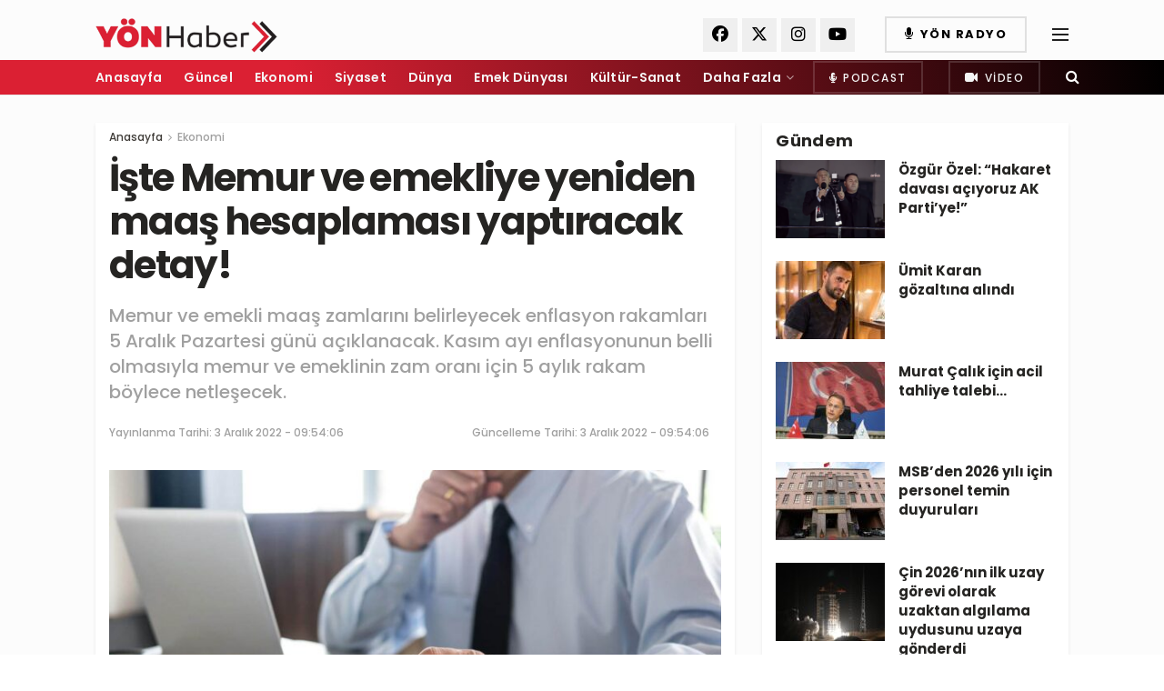

--- FILE ---
content_type: text/html; charset=UTF-8
request_url: https://yonhaber.com/ekonomi/iste-memur-ve-emekliye-yeniden-maas-hesaplamasi-yaptiracak-detay/
body_size: 31137
content:
<!doctype html>
<!--[if lt IE 7]> <html class="no-js lt-ie9 lt-ie8 lt-ie7" lang="tr"> <![endif]-->
<!--[if IE 7]>    <html class="no-js lt-ie9 lt-ie8" lang="tr"> <![endif]-->
<!--[if IE 8]>    <html class="no-js lt-ie9" lang="tr"> <![endif]-->
<!--[if IE 9]>    <html class="no-js lt-ie10" lang="tr"> <![endif]-->
<!--[if gt IE 8]><!--> <html class="no-js" lang="tr"> <!--<![endif]-->
<head><link rel="preconnect" href="https://fonts.gstatic.com/" crossorigin />
    <meta http-equiv="Content-Type" content="text/html; charset=UTF-8" />
    <meta name='viewport' content='width=device-width, initial-scale=1, user-scalable=yes' />
	<meta name="google-site-verification" content="-mkfSrA1Ook56Akj6sfe_3cpCNT01Lr2B1ScXVkj07Y" />
    <link rel="profile" href="http://gmpg.org/xfn/11" />
    <link rel="pingback" href="https://yonhaber.com/xmlrpc.php" />
    <link rel="preload" href="https://yonhaber.com/wp-content/themes/jnews/assets/dist/font/jegicon.woff" as="font" type="font/woff2" crossorigin="anonymous">
    <link rel="preload" href="https://yonhaber.com/wp-content/themes/jnews/assets/dist/font/fontawesome-webfont.woff2" as="font" type="font/woff2" crossorigin="anonymous">
	<link rel="preload" href="https://yonhaber.com/wp-content/plugins/js_composer/assets/lib/bower/font-awesome/webfonts/fa-regular-400.woff2" as="font" type="font/woff2" crossorigin="anonymous">
	<!-- Global site tag (gtag.js) - Google Analytics -->
<script async src="https://www.googletagmanager.com/gtag/js?id=UA-184123465-1"></script>
<script async src="https://pagead2.googlesyndication.com/pagead/js/adsbygoogle.js?client=ca-pub-5727220383416778"
     crossorigin="anonymous"></script>
<script>
  window.dataLayer = window.dataLayer || [];
  function gtag(){dataLayer.push(arguments);}
  gtag('js', new Date());

  gtag('config', 'UA-184123465-1');
</script>

    <meta name='robots' content='max-image-preview:large' />
	
	<meta property="og:type" content="article">
<meta property="og:title" content="İşte Memur ve emekliye yeniden maaş hesaplaması yaptıracak detay!">
<meta property="og:site_name" content="Yön Haber">
<meta property="og:description" content="Cumhurbaşkanı Recep Tayyip Erdoğan memur ve emekli zammı ile asgari ücret zammı için yeni atılacak adımları anımsatarak, “Biz ülkemizi kalkındırma">
<meta property="og:url" content="https://yonhaber.com/ekonomi/iste-memur-ve-emekliye-yeniden-maas-hesaplamasi-yaptiracak-detay/">
<meta property="og:locale" content="tr_TR">
<meta property="og:image" content="https://yonhaber.com/wp-content/uploads/2022/08/memur-calisan-beyaz-yaka-personel-getty-1494093.jpg">
<meta property="og:image:height" content="720">
<meta property="og:image:width" content="1280">
<meta property="article:published_time" content="2022-12-03T06:54:06+00:00">
<meta property="article:modified_time" content="2022-12-03T06:54:06+00:00">
<meta property="article:section" content="Ekonomi">
<meta name="twitter:card" content="summary_large_image">
<meta name="twitter:title" content="İşte Memur ve emekliye yeniden maaş hesaplaması yaptıracak detay!">
<meta name="twitter:description" content="Cumhurbaşkanı Recep Tayyip Erdoğan memur ve emekli zammı ile asgari ücret zammı için yeni atılacak adımları anımsatarak, “Biz ülkemizi kalkındırma">
<meta name="twitter:url" content="https://yonhaber.com/ekonomi/iste-memur-ve-emekliye-yeniden-maas-hesaplamasi-yaptiracak-detay/">
<meta name="twitter:site" content="">
<meta name="twitter:image:src" content="https://yonhaber.com/wp-content/uploads/2022/08/memur-calisan-beyaz-yaka-personel-getty-1494093.jpg">
<meta name="twitter:image:width" content="1280">
<meta name="twitter:image:height" content="720">
			<script type="text/javascript">
              var jnews_ajax_url = '/?ajax-request=jnews'
			</script>
			
	<!-- This site is optimized with the Yoast SEO Premium plugin v15.9 - https://yoast.com/wordpress/plugins/seo/ -->
	<title>İşte Memur ve emekliye yeniden maaş hesaplaması yaptıracak detay! - Yön Haber</title>
	<meta name="description" content="Cumhurbaşkanı Recep Tayyip Erdoğan memur ve emekli zammı ile asgari ücret zammı için yeni atılacak adımları anımsatarak, “Biz ülkemizi kalkındırma" />
	<meta name="robots" content="index, follow, max-snippet:-1, max-image-preview:large, max-video-preview:-1" />
	<link rel="canonical" href="https://yonhaber.com/ekonomi/iste-memur-ve-emekliye-yeniden-maas-hesaplamasi-yaptiracak-detay/" />
	<meta property="og:locale" content="tr_TR" />
	<meta property="og:type" content="article" />
	<meta property="og:title" content="İşte Memur ve emekliye yeniden maaş hesaplaması yaptıracak detay! - Yön Haber" />
	<meta property="og:description" content="Cumhurbaşkanı Recep Tayyip Erdoğan memur ve emekli zammı ile asgari ücret zammı için yeni atılacak adımları anımsatarak, “Biz ülkemizi kalkındırma" />
	<meta property="og:url" content="https://yonhaber.com/ekonomi/iste-memur-ve-emekliye-yeniden-maas-hesaplamasi-yaptiracak-detay/" />
	<meta property="og:site_name" content="Yön Haber" />
	<meta property="article:publisher" content="https://www.facebook.com/YonHaber" />
	<meta property="article:published_time" content="2022-12-03T06:54:06+00:00" />
	<meta property="og:image" content="https://yonhaber.com/wp-content/uploads/2022/08/memur-calisan-beyaz-yaka-personel-getty-1494093.jpg" />
	<meta property="og:image:width" content="1280" />
	<meta property="og:image:height" content="720" />
	<meta name="twitter:card" content="summary_large_image" />
	<meta name="twitter:creator" content="@YonHaber" />
	<meta name="twitter:site" content="@YonHaber" />
	<meta name="twitter:label1" content="Yazan:">
	<meta name="twitter:data1" content="erdalemre">
	<meta name="twitter:label2" content="Tahmini okuma süresi">
	<meta name="twitter:data2" content="4 dakika">
	<script type="application/ld+json" class="yoast-schema-graph">{"@context":"https://schema.org","@graph":[{"@type":"Organization","@id":"https://yonhaber.com/#organization","name":"Y\u00f6n Haber","url":"https://yonhaber.com/","sameAs":["https://www.facebook.com/YonHaber","https://www.instagram.com/yonhabercom/","https://www.youtube.com/channel/UCbj7e1xhYFcc5XFOHaduUqw","https://twitter.com/YonHaber"],"logo":{"@type":"ImageObject","@id":"https://yonhaber.com/#logo","inLanguage":"tr","url":"https://yonhaber.com/wp-content/uploads/2020/11/yon-haber-logo-1-2.png","width":383,"height":84,"caption":"Y\u00f6n Haber"},"image":{"@id":"https://yonhaber.com/#logo"}},{"@type":"WebSite","@id":"https://yonhaber.com/#website","url":"https://yonhaber.com/","name":"Y\u00f6n Haber","description":"Y\u00f6n Haber Sitesi","publisher":{"@id":"https://yonhaber.com/#organization"},"potentialAction":[{"@type":"SearchAction","target":"https://yonhaber.com/?s={search_term_string}","query-input":"required name=search_term_string"}],"inLanguage":"tr"},{"@type":"ImageObject","@id":"https://yonhaber.com/ekonomi/iste-memur-ve-emekliye-yeniden-maas-hesaplamasi-yaptiracak-detay/#primaryimage","inLanguage":"tr","url":"https://yonhaber.com/wp-content/uploads/2022/08/memur-calisan-beyaz-yaka-personel-getty-1494093.jpg","width":1280,"height":720},{"@type":"WebPage","@id":"https://yonhaber.com/ekonomi/iste-memur-ve-emekliye-yeniden-maas-hesaplamasi-yaptiracak-detay/#webpage","url":"https://yonhaber.com/ekonomi/iste-memur-ve-emekliye-yeniden-maas-hesaplamasi-yaptiracak-detay/","name":"\u0130\u015fte Memur ve emekliye yeniden maa\u015f hesaplamas\u0131 yapt\u0131racak detay! - Y\u00f6n Haber","isPartOf":{"@id":"https://yonhaber.com/#website"},"primaryImageOfPage":{"@id":"https://yonhaber.com/ekonomi/iste-memur-ve-emekliye-yeniden-maas-hesaplamasi-yaptiracak-detay/#primaryimage"},"datePublished":"2022-12-03T06:54:06+00:00","dateModified":"2022-12-03T06:54:06+00:00","description":"Cumhurba\u015fkan\u0131 Recep Tayyip Erdo\u011fan memur ve emekli zamm\u0131 ile asgari \u00fccret zamm\u0131 i\u00e7in yeni at\u0131lacak ad\u0131mlar\u0131 an\u0131msatarak, \u201cBiz \u00fclkemizi kalk\u0131nd\u0131rma","breadcrumb":{"@id":"https://yonhaber.com/ekonomi/iste-memur-ve-emekliye-yeniden-maas-hesaplamasi-yaptiracak-detay/#breadcrumb"},"inLanguage":"tr","potentialAction":[{"@type":"ReadAction","target":["https://yonhaber.com/ekonomi/iste-memur-ve-emekliye-yeniden-maas-hesaplamasi-yaptiracak-detay/"]}]},{"@type":"BreadcrumbList","@id":"https://yonhaber.com/ekonomi/iste-memur-ve-emekliye-yeniden-maas-hesaplamasi-yaptiracak-detay/#breadcrumb","itemListElement":[{"@type":"ListItem","position":1,"item":{"@type":"WebPage","@id":"https://yonhaber.com/","url":"https://yonhaber.com/","name":"Ana sayfa"}},{"@type":"ListItem","position":2,"item":{"@type":"WebPage","@id":"https://yonhaber.com/ekonomi/iste-memur-ve-emekliye-yeniden-maas-hesaplamasi-yaptiracak-detay/","url":"https://yonhaber.com/ekonomi/iste-memur-ve-emekliye-yeniden-maas-hesaplamasi-yaptiracak-detay/","name":"\u0130\u015fte Memur ve emekliye yeniden maa\u015f hesaplamas\u0131 yapt\u0131racak detay!"}}]},{"@type":"Article","@id":"https://yonhaber.com/ekonomi/iste-memur-ve-emekliye-yeniden-maas-hesaplamasi-yaptiracak-detay/#article","isPartOf":{"@id":"https://yonhaber.com/ekonomi/iste-memur-ve-emekliye-yeniden-maas-hesaplamasi-yaptiracak-detay/#webpage"},"author":{"@id":"https://yonhaber.com/#/schema/person/b76d15f1cf4e75e1f8166c83c43625a1"},"headline":"\u0130\u015fte Memur ve emekliye yeniden maa\u015f hesaplamas\u0131 yapt\u0131racak detay!","datePublished":"2022-12-03T06:54:06+00:00","dateModified":"2022-12-03T06:54:06+00:00","mainEntityOfPage":{"@id":"https://yonhaber.com/ekonomi/iste-memur-ve-emekliye-yeniden-maas-hesaplamasi-yaptiracak-detay/#webpage"},"publisher":{"@id":"https://yonhaber.com/#organization"},"image":{"@id":"https://yonhaber.com/ekonomi/iste-memur-ve-emekliye-yeniden-maas-hesaplamasi-yaptiracak-detay/#primaryimage"},"articleSection":"Ekonomi","inLanguage":"tr"},{"@type":"Person","@id":"https://yonhaber.com/#/schema/person/b76d15f1cf4e75e1f8166c83c43625a1","name":"erdalemre","image":{"@type":"ImageObject","@id":"https://yonhaber.com/#personlogo","inLanguage":"tr","url":"https://secure.gravatar.com/avatar/83528b7a13aff88491a7772acddb6d22?s=96&d=mm&r=g","caption":"erdalemre"}}]}</script>
	<!-- / Yoast SEO Premium plugin. -->


<link rel='dns-prefetch' href='//www.googletagmanager.com' />
<link rel='dns-prefetch' href='//use.fontawesome.com' />
<link rel='dns-prefetch' href='//fonts.googleapis.com' />
<link rel='dns-prefetch' href='//pagead2.googlesyndication.com' />
<link rel="alternate" type="application/rss+xml" title="Yön Haber &raquo; akışı" href="https://yonhaber.com/feed/" />
<link rel="alternate" type="application/rss+xml" title="Yön Haber &raquo; yorum akışı" href="https://yonhaber.com/comments/feed/" />
<link rel="alternate" type="application/rss+xml" title="Yön Haber &raquo; İşte Memur ve emekliye yeniden maaş hesaplaması yaptıracak detay! yorum akışı" href="https://yonhaber.com/ekonomi/iste-memur-ve-emekliye-yeniden-maas-hesaplamasi-yaptiracak-detay/feed/" />
<script>WebFontConfig={google:{families:["Poppins:500,600,700,800"]}};if ( typeof WebFont === "object" && typeof WebFont.load === "function" ) { WebFont.load( WebFontConfig ); }</script><script data-optimized="1" src="https://yonhaber.com/wp-content/plugins/litespeed-cache/assets/js/webfontloader.min.js"></script><link data-optimized="2" rel="stylesheet" href="https://yonhaber.com/wp-content/litespeed/css/3e1c49d9d81338967d9b72fdd0a3c6ad.css?ver=54b9d" />



















<script type="text/javascript" src="https://yonhaber.com/wp-includes/js/jquery/jquery.min.js?ver=3.7.1" id="jquery-core-js"></script>
<script type="text/javascript" src="https://yonhaber.com/wp-includes/js/jquery/jquery-migrate.min.js?ver=3.4.1" id="jquery-migrate-js"></script>

<!-- Site Kit tarafından eklenen Google etiketi (gtag.js) snippet&#039;i -->

<!-- Google Analytics snippet added by Site Kit -->
<script type="text/javascript" src="https://www.googletagmanager.com/gtag/js?id=GT-K546T7D" id="google_gtagjs-js" async></script>
<script type="text/javascript" id="google_gtagjs-js-after">
/* <![CDATA[ */
window.dataLayer = window.dataLayer || [];function gtag(){dataLayer.push(arguments);}
gtag("set","linker",{"domains":["yonhaber.com"]});
gtag("js", new Date());
gtag("set", "developer_id.dZTNiMT", true);
gtag("config", "GT-K546T7D");
/* ]]> */
</script>

<!-- Site Kit tarafından eklenen Google etiketi (gtag.js) snippet&#039;ini sonlandırın -->
<link rel="https://api.w.org/" href="https://yonhaber.com/wp-json/" /><link rel="alternate" title="JSON" type="application/json" href="https://yonhaber.com/wp-json/wp/v2/posts/176392" /><link rel="EditURI" type="application/rsd+xml" title="RSD" href="https://yonhaber.com/xmlrpc.php?rsd" />
<meta name="generator" content="WordPress 6.7.4" />
<link rel='shortlink' href='https://yonhaber.com/?p=176392' />
<link rel="alternate" title="oEmbed (JSON)" type="application/json+oembed" href="https://yonhaber.com/wp-json/oembed/1.0/embed?url=https%3A%2F%2Fyonhaber.com%2Fekonomi%2Fiste-memur-ve-emekliye-yeniden-maas-hesaplamasi-yaptiracak-detay%2F" />
<link rel="alternate" title="oEmbed (XML)" type="text/xml+oembed" href="https://yonhaber.com/wp-json/oembed/1.0/embed?url=https%3A%2F%2Fyonhaber.com%2Fekonomi%2Fiste-memur-ve-emekliye-yeniden-maas-hesaplamasi-yaptiracak-detay%2F&#038;format=xml" />
<meta name="generator" content="Site Kit by Google 1.144.0" /><!-- This site is embedding videos using the Videojs HTML5 Player plugin v1.1.13 - http://wphowto.net/videojs-html5-player-for-wordpress-757 -->
<!-- Site Kit tarafından eklenen Google AdSense meta etiketleri -->
<meta name="google-adsense-platform-account" content="ca-host-pub-2644536267352236">
<meta name="google-adsense-platform-domain" content="sitekit.withgoogle.com">
<!-- Site Kit tarafından eklenen Google AdSense meta etiketlerine son verin -->
<meta name="generator" content="Powered by WPBakery Page Builder - drag and drop page builder for WordPress."/>

<!-- Google AdSense snippet added by Site Kit -->
<script type="text/javascript" async="async" src="https://pagead2.googlesyndication.com/pagead/js/adsbygoogle.js?client=ca-pub-5727220383416778&amp;host=ca-host-pub-2644536267352236" crossorigin="anonymous"></script>

<!-- End Google AdSense snippet added by Site Kit -->
<script type='application/ld+json'>{"@context":"http:\/\/schema.org","@type":"Organization","@id":"https:\/\/yonhaber.com\/#organization","url":"https:\/\/yonhaber.com\/","name":"","logo":{"@type":"ImageObject","url":""},"sameAs":["https:\/\/www.facebook.com\/YonHaber","https:\/\/twitter.com\/YonHaber","https:\/\/www.instagram.com\/yonhabercom\/","https:\/\/www.youtube.com\/channel\/UCbj7e1xhYFcc5XFOHaduUqw"]}</script>
<script type='application/ld+json'>{"@context":"http:\/\/schema.org","@type":"WebSite","@id":"https:\/\/yonhaber.com\/#website","url":"https:\/\/yonhaber.com\/","name":"","potentialAction":{"@type":"SearchAction","target":"https:\/\/yonhaber.com\/?s={search_term_string}","query-input":"required name=search_term_string"}}</script>
<link rel="icon" href="https://yonhaber.com/wp-content/uploads/2020/11/cropped-fav-32x32.png" sizes="32x32" />
<link rel="icon" href="https://yonhaber.com/wp-content/uploads/2020/11/cropped-fav-192x192.png" sizes="192x192" />
<link rel="apple-touch-icon" href="https://yonhaber.com/wp-content/uploads/2020/11/cropped-fav-180x180.png" />
<meta name="msapplication-TileImage" content="https://yonhaber.com/wp-content/uploads/2020/11/cropped-fav-270x270.png" />
		
		<noscript><style> .wpb_animate_when_almost_visible { opacity: 1; }</style></noscript></head>
<body class="post-template-default single single-post postid-176392 single-format-standard wp-embed-responsive jeg_toggle_dark jeg_single_tpl_1 jnews jnews_boxed_container jnews_boxed_container_shadow jsc_normal wpb-js-composer js-comp-ver-6.4.1 vc_responsive">

    
    
    <div class="jeg_ad jeg_ad_top jnews_header_top_ads">
        <div class='ads-wrapper  '></div>    </div>

    <!-- The Main Wrapper
    ============================================= -->
    <div class="jeg_viewport">

        
        <div class="jeg_header_wrapper">
            <div class="jeg_header_instagram_wrapper">
    </div>

<!-- HEADER -->
<div class="jeg_header normal">
    <div class="jeg_midbar jeg_container normal">
    <div class="container">
        <div class="jeg_nav_row">
            
                <div class="jeg_nav_col jeg_nav_left jeg_nav_normal">
                    <div class="item_wrap jeg_nav_alignleft">
                        <div class="jeg_nav_item jeg_logo jeg_desktop_logo">
			<div class="site-title">
	    	<a href="https://yonhaber.com/" style="padding: 0 0 0 0;">
	    	    <img class='jeg_logo_img' src="https://yonhaber.com/wp-content/uploads/2021/05/yon-1.png"  alt="Yön Haber"data-light-src="https://yonhaber.com/wp-content/uploads/2021/05/yon-1.png" data-light-srcset="https://yonhaber.com/wp-content/uploads/2021/05/yon-1.png 1x,  2x" data-dark-src="" data-dark-srcset=" 1x,  2x">	    	</a>
	    </div>
	</div>                    </div>
                </div>

                
                <div class="jeg_nav_col jeg_nav_center jeg_nav_grow">
                    <div class="item_wrap jeg_nav_aligncenter">
                                            </div>
                </div>

                
                <div class="jeg_nav_col jeg_nav_right jeg_nav_normal">
                    <div class="item_wrap jeg_nav_alignright">
                        			<div
				class="jeg_nav_item socials_widget jeg_social_icon_block square">
				<a href="https://www.facebook.com/YonHaber" target='_blank' class="jeg_facebook"><i class="fa fa-facebook"></i> </a><a href="https://twitter.com/YonHaber" target='_blank' class="jeg_twitter"><i class="fa fa-x-twitter"></i> </a><a href="https://www.instagram.com/yonhabercom/" target='_blank' class="jeg_instagram"><i class="fa fa-instagram"></i> </a><a href="https://www.youtube.com/channel/UCbj7e1xhYFcc5XFOHaduUqw" target='_blank' class="jeg_youtube"><i class="fa fa-youtube-play"></i> </a>			</div>
			<!-- Button -->
<div class="jeg_nav_item jeg_button_1">
    		<a href="https://www.yonradyo.com.tr"
		   class="btn outline "
		   target="_blank">
			<i class="fa fa-microphone"></i>
			YÖN Radyo		</a>
		</div><div class="jeg_nav_item jeg_nav_icon">
    <a href="#" class="toggle_btn jeg_mobile_toggle">
    	<span></span><span></span><span></span>
    </a>
</div>                    </div>
                </div>

                        </div>
    </div>
</div><div class="jeg_bottombar jeg_navbar jeg_container jeg_navbar_wrapper  jeg_navbar_fitwidth jeg_navbar_dark">
    <div class="container">
        <div class="jeg_nav_row">
            
                <div class="jeg_nav_col jeg_nav_left jeg_nav_normal">
                    <div class="item_wrap jeg_nav_alignleft">
                        <div class="jeg_main_menu_wrapper">
<div class="jeg_nav_item jeg_mainmenu_wrap"><ul class="jeg_menu jeg_main_menu jeg_menu_style_1" data-animation="animateTransform"><li id="menu-item-909" class="menu-item menu-item-type-post_type menu-item-object-page menu-item-home menu-item-909 bgnav" data-item-row="default" ><a href="https://yonhaber.com/">Anasayfa</a></li>
<li id="menu-item-634" class="menu-item menu-item-type-taxonomy menu-item-object-category menu-item-634 bgnav" data-item-row="default" ><a href="https://yonhaber.com/kategori/guncel/">Güncel</a></li>
<li id="menu-item-551" class="menu-item menu-item-type-taxonomy menu-item-object-category current-post-ancestor current-menu-parent current-post-parent menu-item-551 bgnav" data-item-row="default" ><a href="https://yonhaber.com/kategori/ekonomi/">Ekonomi</a></li>
<li id="menu-item-552" class="menu-item menu-item-type-taxonomy menu-item-object-category menu-item-552 bgnav" data-item-row="default" ><a href="https://yonhaber.com/kategori/siyaset/">Siyaset</a></li>
<li id="menu-item-1583" class="menu-item menu-item-type-taxonomy menu-item-object-category menu-item-1583 bgnav" data-item-row="default" ><a href="https://yonhaber.com/kategori/dunya/">Dünya</a></li>
<li id="menu-item-1016" class="menu-item menu-item-type-taxonomy menu-item-object-category menu-item-1016 bgnav" data-item-row="default" ><a href="https://yonhaber.com/kategori/emek-dunyasi/">Emek Dünyası</a></li>
<li id="menu-item-556" class="menu-item menu-item-type-taxonomy menu-item-object-category menu-item-556 bgnav" data-item-row="default" ><a href="https://yonhaber.com/kategori/kultur-sanat/">Kültür-Sanat</a></li>
<li id="menu-item-1014" class="menu-item menu-item-type-custom menu-item-object-custom menu-item-has-children menu-item-1014 bgnav" data-item-row="default" ><a href="#">Daha Fazla</a>
<ul class="sub-menu">
	<li id="menu-item-633" class="menu-item menu-item-type-taxonomy menu-item-object-category menu-item-633 bgnav" data-item-row="default" ><a href="https://yonhaber.com/kategori/yasam/">Yaşam</a></li>
	<li id="menu-item-635" class="menu-item menu-item-type-taxonomy menu-item-object-category menu-item-635 bgnav" data-item-row="default" ><a href="https://yonhaber.com/kategori/saglik/">Sağlık</a></li>
	<li id="menu-item-1015" class="menu-item menu-item-type-taxonomy menu-item-object-category menu-item-1015 bgnav" data-item-row="default" ><a href="https://yonhaber.com/kategori/yerel-yonetimler/">Yerel Yönetimler</a></li>
	<li id="menu-item-636" class="menu-item menu-item-type-taxonomy menu-item-object-category menu-item-636 bgnav" data-item-row="default" ><a href="https://yonhaber.com/kategori/medya/">Medya</a></li>
	<li id="menu-item-193945" class="menu-item menu-item-type-taxonomy menu-item-object-category menu-item-193945 bgnav" data-item-row="default" ><a href="https://yonhaber.com/kategori/avrupa/">Avrupa</a></li>
	<li id="menu-item-1171" class="menu-item menu-item-type-taxonomy menu-item-object-category menu-item-1171 bgnav" data-item-row="default" ><a href="https://yonhaber.com/kategori/surdurulebilirlik/">Sürdürülebilirlik</a></li>
	<li id="menu-item-1172" class="menu-item menu-item-type-taxonomy menu-item-object-category menu-item-1172 bgnav" data-item-row="default" ><a href="https://yonhaber.com/kategori/teknoloji/">Teknoloji</a></li>
	<li id="menu-item-1018" class="menu-item menu-item-type-taxonomy menu-item-object-category menu-item-1018 bgnav" data-item-row="default" ><a href="https://yonhaber.com/kategori/spor/">Spor</a></li>
	<li id="menu-item-1173" class="menu-item menu-item-type-taxonomy menu-item-object-category menu-item-1173 bgnav" data-item-row="default" ><a href="https://yonhaber.com/kategori/video/">Video</a></li>
	<li id="menu-item-1170" class="menu-item menu-item-type-taxonomy menu-item-object-category menu-item-1170 bgnav" data-item-row="default" ><a href="https://yonhaber.com/kategori/podcast/">Podcast</a></li>
	<li id="menu-item-6795" class="menu-item menu-item-type-taxonomy menu-item-object-category menu-item-6795 bgnav" data-item-row="default" ><a href="https://yonhaber.com/kategori/asya-gundemi/">Asya Gündemi</a></li>
	<li id="menu-item-6796" class="menu-item menu-item-type-taxonomy menu-item-object-category menu-item-6796 bgnav" data-item-row="default" ><a href="https://yonhaber.com/kategori/tbmm/">TBMM</a></li>
</ul>
</li>
</ul></div></div>
                    </div>
                </div>

                
                <div class="jeg_nav_col jeg_nav_center jeg_nav_normal">
                    <div class="item_wrap jeg_nav_aligncenter">
                                            </div>
                </div>

                
                <div class="jeg_nav_col jeg_nav_right jeg_nav_normal">
                    <div class="item_wrap jeg_nav_alignright">
                        <!-- Button -->
<div class="jeg_nav_item jeg_button_3">
    		<a href="https://yonhaber.com/kategori/podcast"
		   class="btn outline "
		   target="_blank">
			<i class="fas fa-microphone-alt"></i>
			Podcast		</a>
		</div><!-- Button -->
<div class="jeg_nav_item jeg_button_2">
    		<a href="https://yonhaber.com/kategori/video/"
		   class="btn outline "
		   target="_self">
			<i class="fa fa-video"></i>
			Video		</a>
		</div><!-- Search Icon -->
<div class="jeg_nav_item jeg_search_wrapper search_icon jeg_search_popup_expand">
    <a href="#" class="jeg_search_toggle"><i class="fa fa-search"></i></a>
    <form action="https://yonhaber.com/" method="get" class="jeg_search_form" target="_top">
    <input name="s" class="jeg_search_input" placeholder="Arama..." type="text" value="" autocomplete="off">
    <button type="submit" class="jeg_search_button btn"><i class="fa fa-search"></i></button>
</form>
<!-- jeg_search_hide with_result no_result -->
<div class="jeg_search_result jeg_search_hide with_result">
    <div class="search-result-wrapper">
    </div>
    <div class="search-link search-noresult">
        Hiç Sonuç Bulunamadı    </div>
    <div class="search-link search-all-button">
        <i class="fa fa-search"></i> Tüm Sonuçları Görüntüle    </div>
</div></div>                    </div>
                </div>

                        </div>
    </div>
</div></div><!-- /.jeg_header -->        </div>

        <div class="jeg_header_sticky">
            <div class="sticky_blankspace"></div>
<div class="jeg_header normal">
    <div class="jeg_container">
        <div data-mode="fixed" class="jeg_stickybar jeg_navbar jeg_navbar_wrapper jeg_navbar_normal jeg_navbar_normal">
            <div class="container">
    <div class="jeg_nav_row">
        
            <div class="jeg_nav_col jeg_nav_left jeg_nav_grow">
                <div class="item_wrap jeg_nav_alignleft">
                    <div class="jeg_nav_item jeg_logo">
    <div class="site-title">
    	<a href="https://yonhaber.com/">
    	    <img class='jeg_logo_img' src="https://yonhaber.com/wp-content/uploads/2021/05/yon.png"  alt="Yön Haber"data-light-src="https://yonhaber.com/wp-content/uploads/2021/05/yon.png" data-light-srcset="https://yonhaber.com/wp-content/uploads/2021/05/yon.png 1x,  2x" data-dark-src="" data-dark-srcset=" 1x,  2x">    	</a>
    </div>
</div>                </div>
            </div>

            
            <div class="jeg_nav_col jeg_nav_center jeg_nav_normal">
                <div class="item_wrap jeg_nav_aligncenter">
                    <div class="jeg_main_menu_wrapper">
<div class="jeg_nav_item jeg_mainmenu_wrap"><ul class="jeg_menu jeg_main_menu jeg_menu_style_1" data-animation="animateTransform"><li class="menu-item menu-item-type-post_type menu-item-object-page menu-item-home menu-item-909 bgnav" data-item-row="default" ><a href="https://yonhaber.com/">Anasayfa</a></li>
<li class="menu-item menu-item-type-taxonomy menu-item-object-category menu-item-634 bgnav" data-item-row="default" ><a href="https://yonhaber.com/kategori/guncel/">Güncel</a></li>
<li class="menu-item menu-item-type-taxonomy menu-item-object-category current-post-ancestor current-menu-parent current-post-parent menu-item-551 bgnav" data-item-row="default" ><a href="https://yonhaber.com/kategori/ekonomi/">Ekonomi</a></li>
<li class="menu-item menu-item-type-taxonomy menu-item-object-category menu-item-552 bgnav" data-item-row="default" ><a href="https://yonhaber.com/kategori/siyaset/">Siyaset</a></li>
<li class="menu-item menu-item-type-taxonomy menu-item-object-category menu-item-1583 bgnav" data-item-row="default" ><a href="https://yonhaber.com/kategori/dunya/">Dünya</a></li>
<li class="menu-item menu-item-type-taxonomy menu-item-object-category menu-item-1016 bgnav" data-item-row="default" ><a href="https://yonhaber.com/kategori/emek-dunyasi/">Emek Dünyası</a></li>
<li class="menu-item menu-item-type-taxonomy menu-item-object-category menu-item-556 bgnav" data-item-row="default" ><a href="https://yonhaber.com/kategori/kultur-sanat/">Kültür-Sanat</a></li>
<li class="menu-item menu-item-type-custom menu-item-object-custom menu-item-has-children menu-item-1014 bgnav" data-item-row="default" ><a href="#">Daha Fazla</a>
<ul class="sub-menu">
	<li class="menu-item menu-item-type-taxonomy menu-item-object-category menu-item-633 bgnav" data-item-row="default" ><a href="https://yonhaber.com/kategori/yasam/">Yaşam</a></li>
	<li class="menu-item menu-item-type-taxonomy menu-item-object-category menu-item-635 bgnav" data-item-row="default" ><a href="https://yonhaber.com/kategori/saglik/">Sağlık</a></li>
	<li class="menu-item menu-item-type-taxonomy menu-item-object-category menu-item-1015 bgnav" data-item-row="default" ><a href="https://yonhaber.com/kategori/yerel-yonetimler/">Yerel Yönetimler</a></li>
	<li class="menu-item menu-item-type-taxonomy menu-item-object-category menu-item-636 bgnav" data-item-row="default" ><a href="https://yonhaber.com/kategori/medya/">Medya</a></li>
	<li class="menu-item menu-item-type-taxonomy menu-item-object-category menu-item-193945 bgnav" data-item-row="default" ><a href="https://yonhaber.com/kategori/avrupa/">Avrupa</a></li>
	<li class="menu-item menu-item-type-taxonomy menu-item-object-category menu-item-1171 bgnav" data-item-row="default" ><a href="https://yonhaber.com/kategori/surdurulebilirlik/">Sürdürülebilirlik</a></li>
	<li class="menu-item menu-item-type-taxonomy menu-item-object-category menu-item-1172 bgnav" data-item-row="default" ><a href="https://yonhaber.com/kategori/teknoloji/">Teknoloji</a></li>
	<li class="menu-item menu-item-type-taxonomy menu-item-object-category menu-item-1018 bgnav" data-item-row="default" ><a href="https://yonhaber.com/kategori/spor/">Spor</a></li>
	<li class="menu-item menu-item-type-taxonomy menu-item-object-category menu-item-1173 bgnav" data-item-row="default" ><a href="https://yonhaber.com/kategori/video/">Video</a></li>
	<li class="menu-item menu-item-type-taxonomy menu-item-object-category menu-item-1170 bgnav" data-item-row="default" ><a href="https://yonhaber.com/kategori/podcast/">Podcast</a></li>
	<li class="menu-item menu-item-type-taxonomy menu-item-object-category menu-item-6795 bgnav" data-item-row="default" ><a href="https://yonhaber.com/kategori/asya-gundemi/">Asya Gündemi</a></li>
	<li class="menu-item menu-item-type-taxonomy menu-item-object-category menu-item-6796 bgnav" data-item-row="default" ><a href="https://yonhaber.com/kategori/tbmm/">TBMM</a></li>
</ul>
</li>
</ul></div></div>
                </div>
            </div>

            
            <div class="jeg_nav_col jeg_nav_right jeg_nav_normal">
                <div class="item_wrap jeg_nav_alignright">
                                    </div>
            </div>

                </div>
</div>        </div>
    </div>
</div>
        </div>

        <div class="jeg_navbar_mobile_wrapper">
            <div class="jeg_navbar_mobile" data-mode="scroll">
    <div class="jeg_mobile_bottombar jeg_mobile_midbar jeg_container normal">
    <div class="container">
        <div class="jeg_nav_row">
            
                <div class="jeg_nav_col jeg_nav_left jeg_nav_normal">
                    <div class="item_wrap jeg_nav_alignleft">
                        <div class="jeg_nav_item">
    <a href="#" class="toggle_btn jeg_mobile_toggle"><i class="fa fa-bars"></i></a>
</div>                    </div>
                </div>

                
                <div class="jeg_nav_col jeg_nav_center jeg_nav_grow">
                    <div class="item_wrap jeg_nav_aligncenter">
                        <div class="jeg_nav_item jeg_mobile_logo">
			<div class="site-title">
	    	<a href="https://yonhaber.com/">
		        <img class='jeg_logo_img' src="https://yonhaber.com/wp-content/uploads/2021/05/yon-1.png"  alt="Yön Haber"data-light-src="https://yonhaber.com/wp-content/uploads/2021/05/yon-1.png" data-light-srcset="https://yonhaber.com/wp-content/uploads/2021/05/yon-1.png 1x,  2x" data-dark-src="" data-dark-srcset=" 1x,  2x">		    </a>
	    </div>
	</div>                    </div>
                </div>

                
                <div class="jeg_nav_col jeg_nav_right jeg_nav_normal">
                    <div class="item_wrap jeg_nav_alignright">
                        <div class="jeg_nav_item jeg_search_wrapper jeg_search_popup_expand">
    <a href="#" class="jeg_search_toggle"><i class="fa fa-search"></i></a>
	<form action="https://yonhaber.com/" method="get" class="jeg_search_form" target="_top">
    <input name="s" class="jeg_search_input" placeholder="Arama..." type="text" value="" autocomplete="off">
    <button type="submit" class="jeg_search_button btn"><i class="fa fa-search"></i></button>
</form>
<!-- jeg_search_hide with_result no_result -->
<div class="jeg_search_result jeg_search_hide with_result">
    <div class="search-result-wrapper">
    </div>
    <div class="search-link search-noresult">
        Hiç Sonuç Bulunamadı    </div>
    <div class="search-link search-all-button">
        <i class="fa fa-search"></i> Tüm Sonuçları Görüntüle    </div>
</div></div>                    </div>
                </div>

                        </div>
    </div>
</div></div>
<div class="sticky_blankspace" style="height: 60px;"></div>        </div>    <div class="post-wrapper">

        <div class="post-wrap" >

            
            <div class="jeg_main ">
                <div class="jeg_container">
                    <div class="jeg_content jeg_singlepage">

    <div class="container">

        <div class="jeg_ad jeg_article jnews_article_top_ads">
            <div class='ads-wrapper  '></div>        </div>

        <div class="row">
            <div class="jeg_main_content col-md-8">
                <div class="jeg_inner_content">
                    
                                                <div class="jeg_breadcrumbs jeg_breadcrumb_container">
                            <div id="breadcrumbs"><span class="">
                <a href="https://yonhaber.com">Anasayfa</a>
            </span><i class="fa fa-angle-right"></i><span class="breadcrumb_last_link">
                <a href="https://yonhaber.com/kategori/ekonomi/">Ekonomi</a>
            </span></div>                        </div>
                        
                        <div class="entry-header">
    	                    
                            <h1 class="jeg_post_title">İşte Memur ve emekliye yeniden maaş hesaplaması yaptıracak detay!</h1>

                                                            <h2 class="jeg_post_subtitle">Memur ve emekli maaş zamlarını belirleyecek enflasyon rakamları 5 Aralık Pazartesi günü açıklanacak. Kasım ayı enflasyonunun belli olmasıyla memur ve emeklinin zam oranı için 5 aylık rakam böylece netleşecek.</h2>
                            
                            <div class="jeg_meta_container"><div class="jeg_post_meta jeg_post_meta_1">

	<div class="meta_left">
		
					<div class="jeg_meta_date">
				Yayınlanma Tarihi: <a href="https://yonhaber.com/ekonomi/iste-memur-ve-emekliye-yeniden-maas-hesaplamasi-yaptiracak-detay/">3 Aralık 2022    - 09:54:06</a>

			</div>
			<div class="jeg_meta_date">
			      	Güncelleme Tarihi: 3 Aralık 2022    - 09:54:06
			</div>
		
		
			</div>

	<div class="meta_right">
					</div>
</div>
</div>
                        </div>

                        <div class="jeg_featured featured_image"><a href="https://yonhaber.com/wp-content/uploads/2022/08/memur-calisan-beyaz-yaka-personel-getty-1494093.jpg"><div class="thumbnail-container animate-lazy" style="padding-bottom:56.267%"><img width="750" height="422" src="https://yonhaber.com/wp-content/themes/jnews/assets/img/jeg-empty.png" class="attachment-jnews-featured-750 size-jnews-featured-750 lazyload wp-post-image" alt="Memur alımında usulsüzlük iddiası: ‘100 bin lira karşılığında&#8230;’" decoding="async" fetchpriority="high" sizes="(max-width: 750px) 100vw, 750px" data-src="https://yonhaber.com/wp-content/uploads/2022/08/memur-calisan-beyaz-yaka-personel-getty-1494093-750x422.jpg" data-srcset="https://yonhaber.com/wp-content/uploads/2022/08/memur-calisan-beyaz-yaka-personel-getty-1494093-750x422.jpg 750w, https://yonhaber.com/wp-content/uploads/2022/08/memur-calisan-beyaz-yaka-personel-getty-1494093-300x169.jpg 300w, https://yonhaber.com/wp-content/uploads/2022/08/memur-calisan-beyaz-yaka-personel-getty-1494093-1024x576.jpg 1024w, https://yonhaber.com/wp-content/uploads/2022/08/memur-calisan-beyaz-yaka-personel-getty-1494093-768x432.jpg 768w, https://yonhaber.com/wp-content/uploads/2022/08/memur-calisan-beyaz-yaka-personel-getty-1494093-1140x641.jpg 1140w, https://yonhaber.com/wp-content/uploads/2022/08/memur-calisan-beyaz-yaka-personel-getty-1494093.jpg 1280w" data-sizes="auto" data-expand="700" /></div></a></div>
                        <div class="jeg_share_top_container"><div class="jeg_share_button clearfix">
                <div class="jeg_share_stats">
                    
                    
                </div>
                <div class="jeg_sharelist">
                    <a href="http://www.facebook.com/sharer.php?u=https%3A%2F%2Fyonhaber.com%2Fekonomi%2Fiste-memur-ve-emekliye-yeniden-maas-hesaplamasi-yaptiracak-detay%2F" rel='nofollow'  class="jeg_btn-facebook expanded"><i class="fa fa-facebook-official"></i><span>PAYLAŞ</span></a><a href="https://twitter.com/intent/tweet?text=%C4%B0%C5%9Fte+Memur+ve+emekliye+yeniden+maa%C5%9F+hesaplamas%C4%B1+yapt%C4%B1racak+detay%21&url=https%3A%2F%2Fyonhaber.com%2Fekonomi%2Fiste-memur-ve-emekliye-yeniden-maas-hesaplamasi-yaptiracak-detay%2F" rel='nofollow'  class="jeg_btn-twitter expanded"><i class="fa fa-x-twitter"></i><span>PAYLAŞ</span></a><a href="//api.whatsapp.com/send?text=%C4%B0%C5%9Fte+Memur+ve+emekliye+yeniden+maa%C5%9F+hesaplamas%C4%B1+yapt%C4%B1racak+detay%21%0Ahttps%3A%2F%2Fyonhaber.com%2Fekonomi%2Fiste-memur-ve-emekliye-yeniden-maas-hesaplamasi-yaptiracak-detay%2F" rel='nofollow'  data-action="share/whatsapp/share"  class="jeg_btn-whatsapp expanded"><i class="fa fa-whatsapp"></i><span>PAYLAŞ</span></a><a href="https://chart.googleapis.com/chart?chs=400x400&cht=qr&choe=UTF-8&chl=https%3A%2F%2Fyonhaber.com%2Fekonomi%2Fiste-memur-ve-emekliye-yeniden-maas-hesaplamasi-yaptiracak-detay%2F" rel='nofollow'  class="jeg_btn-wechat expanded"><i class="fa fa-wechat"></i><span>Wechat</span></a><a href="https://telegram.me/share/url?url=https%3A%2F%2Fyonhaber.com%2Fekonomi%2Fiste-memur-ve-emekliye-yeniden-maas-hesaplamasi-yaptiracak-detay%2F&text=%C4%B0%C5%9Fte+Memur+ve+emekliye+yeniden+maa%C5%9F+hesaplamas%C4%B1+yapt%C4%B1racak+detay%21" rel='nofollow'  class="jeg_btn-telegram "><i class="fa fa-telegram"></i></a>
                    <div class="share-secondary">
                    <a href="https://www.linkedin.com/shareArticle?url=https%3A%2F%2Fyonhaber.com%2Fekonomi%2Fiste-memur-ve-emekliye-yeniden-maas-hesaplamasi-yaptiracak-detay%2F&title=%C4%B0%C5%9Fte+Memur+ve+emekliye+yeniden+maa%C5%9F+hesaplamas%C4%B1+yapt%C4%B1racak+detay%21" rel='nofollow'  class="jeg_btn-linkedin "><i class="fa fa-linkedin"></i></a><a href="https://www.pinterest.com/pin/create/bookmarklet/?pinFave=1&url=https%3A%2F%2Fyonhaber.com%2Fekonomi%2Fiste-memur-ve-emekliye-yeniden-maas-hesaplamasi-yaptiracak-detay%2F&media=https://yonhaber.com/wp-content/uploads/2022/08/memur-calisan-beyaz-yaka-personel-getty-1494093.jpg&description=%C4%B0%C5%9Fte+Memur+ve+emekliye+yeniden+maa%C5%9F+hesaplamas%C4%B1+yapt%C4%B1racak+detay%21" rel='nofollow'  class="jeg_btn-pinterest "><i class="fa fa-pinterest"></i></a>
                </div>
                <a href="#" class="jeg_btn-toggle"><i class="fa fa-share"></i></a>
                </div>
            </div></div>
                        <div class="jeg_ad jeg_article jnews_content_top_ads "><div class='ads-wrapper  '></div></div>
                        <div class="entry-content no-share">
                            <div class="jeg_share_button share-float jeg_sticky_share clearfix share-monocrhome">
                                <div class="jeg_share_float_container"></div>                            </div>

                            <div class="content-inner ">
                                <div class="gallery-item infinity-item" data-id="638aec55f9dfdb40b72bafe5" data-url="https://www.gercekgundem.com/ekonomi/uc-gun-sonra-aciklaniyor-memur-ve-emekliye-yeniden-maas-hesaplamasi-yaptiracak-detay-402729" data-next="" data-title="Üç gün sonra açıklanıyor: Memur ve emekliye yeniden maaş hesaplaması yaptıracak detay!">
<div class="content-text">
<p>Cumhurbaşkanı Recep Tayyip Erdoğan memur ve emekli zammı ile asgari ücret zammı için yeni atılacak adımları anımsatarak, “Biz ülkemizi kalkındırma peşindeyken kimileri ülkeye ihanet pahasına başka gündemlerin peşinden gidiyor. Ülkemizdeki tüm sorunları çözme çabası gösteriyoruz. Herkesi layık olduğu refah düzeyine kavuşturmaya kararlıyız. İhtiyaç duyulduğu her anda insanımız yanında olduğumuz gösterdik. İhtiyaç sahibi olmanın ötesinde ailenin tamamını güçlendirecek hizmetlere önem veriyoruz. Sosyal yardımlaşma ve dayanışma vasıtasıyla kurduğumuz aile destek merkezleri ve sosyal destek merkezleri var. Aile destek merkezleri sayımızı 330&#8217;dan 656&#8217;ya sosyal destek merkezi sayımızı da 47&#8217;den 116&#8217;ya çıkartıyoruz” ifadelerini kullanmıştı.</p>
</div>
</div>
<div class="gallery-item infinity-item" data-id="638aec55f9dfdb40b72bafe5" data-url="https://www.gercekgundem.com/ekonomi/uc-gun-sonra-aciklaniyor-memur-ve-emekliye-yeniden-maas-hesaplamasi-yaptiracak-detay-402729?sayfa=2" data-next="" data-title="Üç gün sonra açıklanıyor: Memur ve emekliye yeniden maaş hesaplaması yaptıracak detay! - Sayfa 2">
<div class="content-text">
<p><span style="font-size: 14pt;"><strong>EMEKLİ VE MEMUR ZAMMINDA 4 AYLIK RAKAMLAR NETLEŞTİ</strong></span></p>
<p>Türkiye İstatistik Kurumu, Ekim ayına ilişkin enflasyon rakamlarını açıkladı. Ekim&#8217;de enflasyon aylık yüzde 3,54, yıllık yüzde 85,51 oldu. Böylece memur ve emeklilerin alacakları zam farkları da netleşmeye başladı. Buna göre 4 aylık enflasyon rakamlarının hesaplaması sonucu memur ve memur emeklileri yüzde 11,84, SSK ve Bağ-Kurlular da yüzde 10,84 oranında zammı şimdiden hak etmiş durumda. Ancak Kasım ve Aralık ayı enflasyon oranları açıklandığında maaş zam oranı da değişmiş olacak. Buna rakamlara ek gösterge ile gelen artış da dahil edildiğinde yeni maaşlar daha yukarı çıkacak.</p>
</div>
</div>
<div class="gallery-item infinity-item" data-id="638aec55f9dfdb40b72bafe5" data-url="https://www.gercekgundem.com/ekonomi/uc-gun-sonra-aciklaniyor-memur-ve-emekliye-yeniden-maas-hesaplamasi-yaptiracak-detay-402729?sayfa=3" data-next="" data-title="Üç gün sonra açıklanıyor: Memur ve emekliye yeniden maaş hesaplaması yaptıracak detay! - Sayfa 3">
<div class="content-text">
<p><span style="font-size: 14pt;"><strong>EN DÜŞÜK MEMUR MAAŞI NE OLACAK?</strong></span></p>
<p>4 aylık enflasyona göre en düşük emekli aylığı Bağ-Kur esnafta 4 bin 197 liradan 4 bin 652, 2000&#8217;den önce emekli olan SSK&#8217;lılarda 4 bin 687 liradan 5 bin 195 liraya çıkacak. 4 ayda oluşan yüzde 11,88&#8217;lik artışa göre de en düşük memur maaşı 9 bin 105 liradan 10 bin 186 liraya, en düşük memur emeklisi aylığı 6 bin 78 liradan 6 bin 800 liraya çıkacak. Öte yandan sosyal refah düzenlemesi sonrası oranın artış göstereceği öngörülüyor. Bu tutarlara Kasım ve Aralık verilerinin de eklenmesiyle nihai rakam 3 Ocak&#8217;ta belli olacak.</p>
</div>
</div>
<div class="gallery-item infinity-item" data-id="638aec55f9dfdb40b72bafe5" data-url="https://www.gercekgundem.com/ekonomi/uc-gun-sonra-aciklaniyor-memur-ve-emekliye-yeniden-maas-hesaplamasi-yaptiracak-detay-402729?sayfa=4" data-next="https://www.gercekgundem.com/ekonomi/uc-gun-sonra-aciklaniyor-memur-ve-emekliye-yeniden-maas-hesaplamasi-yaptiracak-detay-402729?sayfa=5" data-title="Üç gün sonra açıklanıyor: Memur ve emekliye yeniden maaş hesaplaması yaptıracak detay! - Sayfa 4">
<div class="content-text">
<p><span style="font-size: 14pt;"><strong>EN DÜŞÜK EMEKLİ MAAŞI DA ARTIYOR</strong></span></p>
<p>3 bin 500 lira olan en düşük emekli maaşının yükseltilmesi için de çalışma başlatıldığı öğrenildi. Bu rakamın asgari ücret düzeyine çıkartılmasına Çalışma Bakanlığı&#8217;nın, &#8220;Ücret dengesizliği olur. Örneğin bin 500 gün prim yatıran kişi 10 bin gün yatıran ile aynı parayı alacak. Bu da adil değil&#8221; diye karşı çıktığı bildirildi. Ekonomistlerin tahminlerine göre ise bu rakamın yüzde 50 zamla 5.250 TL’ye yükselmesi bekleniyor. Ortalama emekli maaşlarının ise 6.900 lira olabileceği tahminler arasında yer alıyor.</p>
</div>
</div>
<div class="gallery-item infinity-item" data-id="638aec55f9dfdb40b72bafe5" data-url="https://www.gercekgundem.com/ekonomi/uc-gun-sonra-aciklaniyor-memur-ve-emekliye-yeniden-maas-hesaplamasi-yaptiracak-detay-402729?sayfa=5" data-next="" data-title="Üç gün sonra açıklanıyor: Memur ve emekliye yeniden maaş hesaplaması yaptıracak detay! - Sayfa 5">
<div class="content-text">
<p><span style="font-size: 14pt;"><strong>İNTİBAK YASASI İLE BİN 200 TL DAHA ARTACAK</strong></span></p>
<p>Öte yandan SSK (4A) ve BAĞ-KUR&#8217;dan (4B) 2000 yılı ve sonrasında emekli olanlar aynı prim kazancı ve prim gün sayılarıyla 2000 yılından önce emekli olanların kendilerinden daha fazla emekli maaşı aldığına dikkat çekiyor ve intibak ile aradaki maaş farklılığının son bulmasını talep ediyor. Yeni intibak yasası çıkarsa, 2000 yılı ve sonrasında emekli olan kişilerin maaşı yeniden hesaplanacak. Böylece, milyonlarca emeklinin maaşı, çalışma süresi ve prim ödemelerine göre değişen oranlarda artacak. İntibak çıkarsa emekli maaşları 1.200 TL&#8217;ye varan miktarda yükselebilecek.</p>
</div>
</div>
<div class="gallery-item infinity-item" data-id="638aec55f9dfdb40b72bafe5" data-url="https://www.gercekgundem.com/ekonomi/uc-gun-sonra-aciklaniyor-memur-ve-emekliye-yeniden-maas-hesaplamasi-yaptiracak-detay-402729?sayfa=6" data-next="" data-title="Üç gün sonra açıklanıyor: Memur ve emekliye yeniden maaş hesaplaması yaptıracak detay! - Sayfa 6">
<div class="content-text">
<p><span style="font-size: 14pt;"><strong>4 AYRI ZAM TAHMİNİ</strong></span></p>
<p>Artışlar merakla beklenirken bazı ipuçları da bulunuyor. Yıl sonu içinse 4 ayrı zam tahmini var.</p>
<p><span style="font-size: 14pt;"><strong>ORTA VADELİ PROGRAM</strong></span></p>
<p>&#8211; 2022 enflasyon tahmini: Yüzde 65</p>
<p>&#8211; SSK/Bağ-Kur emeklisi zam oranı: Yüzde 15,91</p>
<p>&#8211; Memur/memur emeklisi zam oranı: Yüzde 16,99</p>
</div>
</div>
<div class="gallery-item infinity-item" data-id="638aec55f9dfdb40b72bafe5" data-url="https://www.gercekgundem.com/ekonomi/uc-gun-sonra-aciklaniyor-memur-ve-emekliye-yeniden-maas-hesaplamasi-yaptiracak-detay-402729?sayfa=7" data-next="" data-title="Üç gün sonra açıklanıyor: Memur ve emekliye yeniden maaş hesaplaması yaptıracak detay! - Sayfa 7">
<div class="content-text">
<p><span style="font-size: 14pt;"><strong>MERKEZ BANKASI</strong></span></p>
<p>&#8211; 2022 enflasyon tahmini: Yüzde 65,2</p>
<p>&#8211; SSK/Bağ-Kur emeklisi zam oranı: Yüzde 16,05</p>
<p>&#8211; Memur/memur emeklisi zam oranı: Yüzde 17,13</p>
</div>
</div>
<div class="gallery-item infinity-item" data-id="638aec55f9dfdb40b72bafe5" data-url="https://www.gercekgundem.com/ekonomi/uc-gun-sonra-aciklaniyor-memur-ve-emekliye-yeniden-maas-hesaplamasi-yaptiracak-detay-402729?sayfa=8" data-next="https://www.gercekgundem.com/ekonomi/uc-gun-sonra-aciklaniyor-memur-ve-emekliye-yeniden-maas-hesaplamasi-yaptiracak-detay-402729?sayfa=9" data-title="Üç gün sonra açıklanıyor: Memur ve emekliye yeniden maaş hesaplaması yaptıracak detay! - Sayfa 8">
<div class="content-text">
<p><span style="font-size: 14pt;"><strong>AA FİNANS BEKLENTİ ANKETİ</strong></span></p>
<p>&#8211; 2022 enflasyon tahmini: Yüzde 73,12</p>
<p>&#8211; SSK/Bağ-Kur emeklisi zam oranı: Yüzde 21,61</p>
<p>&#8211; Memur/memur emeklisi zam oranı: Yüzde 22.75</p>
</div>
</div>
<div class="gallery-item infinity-item" data-id="638aec55f9dfdb40b72bafe5" data-url="https://www.gercekgundem.com/ekonomi/uc-gun-sonra-aciklaniyor-memur-ve-emekliye-yeniden-maas-hesaplamasi-yaptiracak-detay-402729?sayfa=9" data-next="" data-title="Üç gün sonra açıklanıyor: Memur ve emekliye yeniden maaş hesaplaması yaptıracak detay! - Sayfa 9">
<div class="content-text">
<p><span style="font-size: 14pt;"><strong>PİYASA KATILIMCILARI ANKETİ</strong></span></p>
<p>&#8211; 2022 enflasyon tahmini: Yüzde 68,06</p>
<p>&#8211; SSK/Bağ-Kur emeklisi zam oranı: Yüzde 18,06</p>
<p>&#8211; Memur/memur emeklisi zam oranı: Yüzde 19,16</p>
</div>
</div>
<div class="gallery-item infinity-item" data-id="638aec55f9dfdb40b72bafe5" data-url="https://www.gercekgundem.com/ekonomi/uc-gun-sonra-aciklaniyor-memur-ve-emekliye-yeniden-maas-hesaplamasi-yaptiracak-detay-402729?sayfa=10" data-next="" data-title="Üç gün sonra açıklanıyor: Memur ve emekliye yeniden maaş hesaplaması yaptıracak detay! - Sayfa 10">
<div class="content-text">
<p><strong>4 verinin sırasıyla oranlarına göre hesaplamalar ise şu şekilde gerçekleşti:</strong></p>
<p><span style="font-size: 14pt;"><strong>EN DÜŞÜK SSK VE BAĞ-KUR EMEKLİLERİ NE ALACAK?</strong></span></p>
<p>Mevcut maaş: 3.500,00 TL</p>
<p>Yüzde 15.91 zamlı: 4.056,85 TL</p>
<p>Yüzde 16.05 zamlı: 4.061,75 TL</p>
<p>Yüzde 21.61 zamlı: 4.256,35 TL</p>
<p>Yüzde 18.06 zamlı: 4.132,10 TL</p>
</div>
</div>
<div class="gallery-item infinity-item" data-id="638aec55f9dfdb40b72bafe5" data-url="https://www.gercekgundem.com/ekonomi/uc-gun-sonra-aciklaniyor-memur-ve-emekliye-yeniden-maas-hesaplamasi-yaptiracak-detay-402729?sayfa=11" data-next="" data-title="Üç gün sonra açıklanıyor: Memur ve emekliye yeniden maaş hesaplaması yaptıracak detay! - Sayfa 11">
<div class="content-text">
<p><span style="font-size: 14pt;"><strong>TABAN AYLIKLAR NE OLACAK?</strong></span></p>
<p>Memur mevcut maaş: 9.105,00 TL</p>
<p>Yüzde 16.99 zamlı: 10.651,94 TL</p>
<p>Yüzde 17.13 zamlı: 10.664,69 TL</p>
<p>Yüzde 22.75 zamlı: 11.176,39 TL</p>
<p>Yüzde 19.16 zamlı: 10.849,52 TL</p>
</div>
</div>
<div class="gallery-item infinity-item" data-id="638aec55f9dfdb40b72bafe5" data-url="https://www.gercekgundem.com/ekonomi/uc-gun-sonra-aciklaniyor-memur-ve-emekliye-yeniden-maas-hesaplamasi-yaptiracak-detay-402729?sayfa=12" data-next="https://www.gercekgundem.com/ekonomi/uc-gun-sonra-aciklaniyor-memur-ve-emekliye-yeniden-maas-hesaplamasi-yaptiracak-detay-402729?sayfa=13" data-title="Üç gün sonra açıklanıyor: Memur ve emekliye yeniden maaş hesaplaması yaptıracak detay! - Sayfa 12">
<div class="content-text">
<p>Memur emeklisi mevcut maaş: 6.078,20 TL</p>
<p>Yüzde 16.99 zamlı: 7.110,89 TL</p>
<p>Yüzde 17.13 zamlı: 7.119,40 TL</p>
<p>Yüzde 22.75 zamlı: 7.460,99 TL</p>
<p>Yüzde 19.16 zamlı: 7.242,78 TL</p>
</div>
</div>
<div class="gallery-item infinity-item" data-id="638aec55f9dfdb40b72bafe5" data-url="https://www.gercekgundem.com/ekonomi/uc-gun-sonra-aciklaniyor-memur-ve-emekliye-yeniden-maas-hesaplamasi-yaptiracak-detay-402729?sayfa=13" data-next="" data-title="Üç gün sonra açıklanıyor: Memur ve emekliye yeniden maaş hesaplaması yaptıracak detay! - Sayfa 13">
<div class="content-text">
<p>Bağ-Kur esnaf emeklisi mevcut maaş: 4.197,44 TL</p>
<p>Yüzde 15.91 zamlı: 4.865,25 TL</p>
<p>Yüzde 16.05 zamlı: 4.871,13 TL</p>
<p>Yüzde 21.61 zamlı: 5.104,51 TL</p>
<p>Yüzde 18.06 zamlı: 4.955,50 TL</p>
</div>
</div>
<div class="gallery-item infinity-item" data-id="638aec55f9dfdb40b72bafe5" data-url="https://www.gercekgundem.com/ekonomi/uc-gun-sonra-aciklaniyor-memur-ve-emekliye-yeniden-maas-hesaplamasi-yaptiracak-detay-402729?sayfa=14" data-next="" data-title="Üç gün sonra açıklanıyor: Memur ve emekliye yeniden maaş hesaplaması yaptıracak detay! - Sayfa 14">
<div class="content-text">
<p>SSK (2000 öncesi) emeklisi mevcut maaş: 4.687,06 TL</p>
<p>Yüzde 15.91 zamlı: 5.432,77 TL</p>
<p>Yüzde 16.05 zamlı: 5.439,33 TL</p>
<p>Yüzde 21.61 zamlı: 5.699,93 TL</p>
<p>Yüzde 18.06 zamlı: 5.533,54 TL</p>
</div>
</div>
<div class="gallery-item infinity-item" data-id="638aec55f9dfdb40b72bafe5" data-url="https://www.gercekgundem.com/ekonomi/uc-gun-sonra-aciklaniyor-memur-ve-emekliye-yeniden-maas-hesaplamasi-yaptiracak-detay-402729?sayfa=15" data-next="" data-title="Üç gün sonra açıklanıyor: Memur ve emekliye yeniden maaş hesaplaması yaptıracak detay! - Sayfa 15">
<div class="content-text">
<p>SSK (2000 sonrası) emeklisi mevcut maaş: 2.905,72 TL</p>
<p>Yüzde 15.91 zamlı: 3.368,02 TL</p>
<p>Yüzde 16.05 zamlı: 3.372,09 TL</p>
<p>Yüzde 21.61 zamlı: 3.533,65 TL</p>
<p>Yüzde 18.06 zamlı: 3.430,49 TL</p>
</div>
</div>
                                
	                            
                                                            </div>


                        </div>
	                    <div class="jeg_share_bottom_container"><div class="jeg_share_button share-bottom clearfix">
                <div class="jeg_sharelist">
                    <a href="http://www.facebook.com/sharer.php?u=https%3A%2F%2Fyonhaber.com%2Fekonomi%2Fiste-memur-ve-emekliye-yeniden-maas-hesaplamasi-yaptiracak-detay%2F" rel='nofollow' class="jeg_btn-facebook expanded"><i class="fa fa-facebook-official"></i><span>Paylaş</span></a><a href="https://twitter.com/intent/tweet?text=%C4%B0%C5%9Fte+Memur+ve+emekliye+yeniden+maa%C5%9F+hesaplamas%C4%B1+yapt%C4%B1racak+detay%21&url=https%3A%2F%2Fyonhaber.com%2Fekonomi%2Fiste-memur-ve-emekliye-yeniden-maas-hesaplamasi-yaptiracak-detay%2F" rel='nofollow' class="jeg_btn-twitter expanded"><i class="fa fa-x-twitter"></i><span>Paylaş</span></a><a href="//api.whatsapp.com/send?text=%C4%B0%C5%9Fte+Memur+ve+emekliye+yeniden+maa%C5%9F+hesaplamas%C4%B1+yapt%C4%B1racak+detay%21%0Ahttps%3A%2F%2Fyonhaber.com%2Fekonomi%2Fiste-memur-ve-emekliye-yeniden-maas-hesaplamasi-yaptiracak-detay%2F" rel='nofollow' class="jeg_btn-whatsapp expanded"><i class="fa fa-whatsapp"></i><span>Gönder</span></a><a href="https://chart.googleapis.com/chart?chs=400x400&cht=qr&choe=UTF-8&chl=https%3A%2F%2Fyonhaber.com%2Fekonomi%2Fiste-memur-ve-emekliye-yeniden-maas-hesaplamasi-yaptiracak-detay%2F" rel='nofollow' class="jeg_btn-wechat expanded"><i class="fa fa-wechat"></i><span>Paylaş</span></a><a href="https://telegram.me/share/url?url=https%3A%2F%2Fyonhaber.com%2Fekonomi%2Fiste-memur-ve-emekliye-yeniden-maas-hesaplamasi-yaptiracak-detay%2F&text=%C4%B0%C5%9Fte+Memur+ve+emekliye+yeniden+maa%C5%9F+hesaplamas%C4%B1+yapt%C4%B1racak+detay%21" rel='nofollow' class="jeg_btn-telegram expanded"><i class="fa fa-telegram"></i><span>Paylaş</span></a>
                    <div class="share-secondary">
                    <a href="https://www.linkedin.com/shareArticle?url=https%3A%2F%2Fyonhaber.com%2Fekonomi%2Fiste-memur-ve-emekliye-yeniden-maas-hesaplamasi-yaptiracak-detay%2F&title=%C4%B0%C5%9Fte+Memur+ve+emekliye+yeniden+maa%C5%9F+hesaplamas%C4%B1+yapt%C4%B1racak+detay%21" rel='nofollow'  class="jeg_btn-linkedin "><i class="fa fa-linkedin"></i></a><a href="https://www.pinterest.com/pin/create/bookmarklet/?pinFave=1&url=https%3A%2F%2Fyonhaber.com%2Fekonomi%2Fiste-memur-ve-emekliye-yeniden-maas-hesaplamasi-yaptiracak-detay%2F&media=https://yonhaber.com/wp-content/uploads/2022/08/memur-calisan-beyaz-yaka-personel-getty-1494093.jpg&description=%C4%B0%C5%9Fte+Memur+ve+emekliye+yeniden+maa%C5%9F+hesaplamas%C4%B1+yapt%C4%B1racak+detay%21" rel='nofollow'  class="jeg_btn-pinterest "><i class="fa fa-pinterest"></i></a>
                </div>
                <a href="#" class="jeg_btn-toggle"><i class="fa fa-share"></i></a>
                </div>
            </div></div>
	                    
                        <div class="jeg_ad jeg_article jnews_content_bottom_ads "><div class='ads-wrapper  '><a href='https://t.me/yonhaber' target="_blank" class='adlink ads_image '>
                                    <img src='https://yonhaber.com/wp-content/themes/jnews/assets/img/jeg-empty.png' class='lazyload' data-src='https://yonhaber.com/wp-content/uploads/2021/04/telegram-4.jpg' alt='reklam metni' data-pin-no-hover="true">
                                </a><a href='https://t.me/yonhaber' target="_blank" class='adlink ads_image_tablet '>
                                    <img src='https://yonhaber.com/wp-content/themes/jnews/assets/img/jeg-empty.png' class='lazyload' data-src='https://yonhaber.com/wp-content/uploads/2021/04/telegram-3.jpg' alt='reklam metni' data-pin-no-hover="true">
                                </a><a href='https://t.me/yonhaber' target="_blank" class='adlink ads_image_phone '>
                                    <img src='https://yonhaber.com/wp-content/themes/jnews/assets/img/jeg-empty.png' class='lazyload' data-src='https://yonhaber.com/wp-content/uploads/2021/04/telegram-4.jpg' alt='reklam metni' data-pin-no-hover="true">
                                </a></div></div><div class="jnews_prev_next_container"><div class="jeg_prevnext_post">
            <a href="https://yonhaber.com/yasam/fazil-saydan-bosanma-sonrasi-yeni-paylasim-basaramadim/" class="post prev-post">
            <span class="caption">Önceki İçerik</span>
            <h3 class="post-title">Fazıl Say&#8217;dan boşanma sonrası yeni paylaşım: Başaramadım</h3>
        </a>
    
            <a href="https://yonhaber.com/siyaset/chpli-akkus-ilgezdi-saglikcilari-ayirmaktan-vazgecin/" class="post next-post">
            <span class="caption">Sonraki İçerik</span>
            <h3 class="post-title">CHP&#8217;li Akkuş İlgezdi: Sağlıkçıları ayırmaktan vazgeçin</h3>
        </a>
    </div></div><div class="jnews_author_box_container "></div><div class="jnews_related_post_container"><div  class="jeg_postblock_22 jeg_postblock jeg_module_hook jeg_pagination_disable jeg_col_2o3 jnews_module_176392_0_696859890c0ed   " data-unique="jnews_module_176392_0_696859890c0ed">
                <div class="jeg_block_heading jeg_block_heading_9 jeg_subcat_right">
                    <h3 class="jeg_block_title"><span>İlgili<strong> İçerik</strong></span></h3>
                    
                </div>
                <div class="jeg_block_container">
                
                <div class="jeg_posts_wrap">
                <div class="jeg_posts jeg_load_more_flag"> 
                    <article class="jeg_post jeg_pl_md_5 format-standard">
                <div class="jeg_thumb">
                    
                    <a href="https://yonhaber.com/ekonomi/disk-ar-isf-kaynaklari-issizler-ve-isciler-yerine-isverenlere-destek-olarak-kullaniliyor/"><div class="thumbnail-container animate-lazy  size-715 "><img width="350" height="250" src="https://yonhaber.com/wp-content/themes/jnews/assets/img/jeg-empty.png" class="attachment-jnews-350x250 size-jnews-350x250 lazyload wp-post-image" alt="DİSK-AR: &#8221;Dar gelirli gıda enflasyonunu daha çok hissediyor&#8221;" decoding="async" sizes="(max-width: 350px) 100vw, 350px" data-src="https://yonhaber.com/wp-content/uploads/2024/12/diskar-350x250.jpeg" data-srcset="https://yonhaber.com/wp-content/uploads/2024/12/diskar-350x250.jpeg 350w, https://yonhaber.com/wp-content/uploads/2024/12/diskar-120x86.jpeg 120w" data-sizes="auto" data-expand="700" /></div></a>
                    <div class="jeg_post_category">
                        <span><a href="https://yonhaber.com/kategori/ekonomi/" class="category-ekonomi">Ekonomi</a></span>
                    </div>
                </div>
                <div class="jeg_postblock_content">
                    <h3 class="jeg_post_title">
                        <a href="https://yonhaber.com/ekonomi/disk-ar-isf-kaynaklari-issizler-ve-isciler-yerine-isverenlere-destek-olarak-kullaniliyor/">DİSK-AR: &#8220;İSF kaynakları işsizler ve işçiler yerine işverenlere destek olarak kullanılıyor&#8221;</a>
                    </h3>
                    <div class="jeg_post_meta"></div>
                </div>
            </article><article class="jeg_post jeg_pl_md_5 format-standard">
                <div class="jeg_thumb">
                    
                    <a href="https://yonhaber.com/ekonomi/disk-ar-issizlik-sigortasi-fonundan-iscilere-ayrilan-kaynagin-iki-kati-isverenlere-ayrildi/"><div class="thumbnail-container animate-lazy  size-715 "><img width="350" height="250" src="https://yonhaber.com/wp-content/themes/jnews/assets/img/jeg-empty.png" class="attachment-jnews-350x250 size-jnews-350x250 lazyload wp-post-image" alt="DİSK-AR: &#8221;Dar gelirli gıda enflasyonunu daha çok hissediyor&#8221;" decoding="async" sizes="(max-width: 350px) 100vw, 350px" data-src="https://yonhaber.com/wp-content/uploads/2024/12/diskar-350x250.jpeg" data-srcset="https://yonhaber.com/wp-content/uploads/2024/12/diskar-350x250.jpeg 350w, https://yonhaber.com/wp-content/uploads/2024/12/diskar-120x86.jpeg 120w" data-sizes="auto" data-expand="700" /></div></a>
                    <div class="jeg_post_category">
                        <span><a href="https://yonhaber.com/kategori/ekonomi/" class="category-ekonomi">Ekonomi</a></span>
                    </div>
                </div>
                <div class="jeg_postblock_content">
                    <h3 class="jeg_post_title">
                        <a href="https://yonhaber.com/ekonomi/disk-ar-issizlik-sigortasi-fonundan-iscilere-ayrilan-kaynagin-iki-kati-isverenlere-ayrildi/">DİSK-AR: “İşsizlik Sigortası Fonundan işçilere ayrılan kaynağın iki katı işverenlere ayrıldı”</a>
                    </h3>
                    <div class="jeg_post_meta"></div>
                </div>
            </article><article class="jeg_post jeg_pl_md_5 format-standard">
                <div class="jeg_thumb">
                    
                    <a href="https://yonhaber.com/ekonomi/cinin-15-bes-yillik-plani-ve-kuresel-firsatlar-toplantisi-ankarada-yapildi/"><div class="thumbnail-container animate-lazy  size-715 "><img width="350" height="250" src="https://yonhaber.com/wp-content/themes/jnews/assets/img/jeg-empty.png" class="attachment-jnews-350x250 size-jnews-350x250 lazyload wp-post-image" alt="Çin’in “15. Beş Yıllık Planı ve Küresel Fırsatlar” toplantısı Ankara’da yapıldı" decoding="async" loading="lazy" sizes="auto, (max-width: 350px) 100vw, 350px" data-src="https://yonhaber.com/wp-content/uploads/2026/01/whatsapp-image-2026-01-09-at-110841-350x250.webp" data-srcset="https://yonhaber.com/wp-content/uploads/2026/01/whatsapp-image-2026-01-09-at-110841-350x250.webp 350w, https://yonhaber.com/wp-content/uploads/2026/01/whatsapp-image-2026-01-09-at-110841-120x86.webp 120w, https://yonhaber.com/wp-content/uploads/2026/01/whatsapp-image-2026-01-09-at-110841-750x536.webp 750w" data-sizes="auto" data-expand="700" /></div></a>
                    <div class="jeg_post_category">
                        <span><a href="https://yonhaber.com/kategori/ekonomi/" class="category-ekonomi">Ekonomi</a></span>
                    </div>
                </div>
                <div class="jeg_postblock_content">
                    <h3 class="jeg_post_title">
                        <a href="https://yonhaber.com/ekonomi/cinin-15-bes-yillik-plani-ve-kuresel-firsatlar-toplantisi-ankarada-yapildi/">Çin’in “15. Beş Yıllık Planı ve Küresel Fırsatlar” toplantısı Ankara’da yapıldı</a>
                    </h3>
                    <div class="jeg_post_meta"></div>
                </div>
            </article><article class="jeg_post jeg_pl_md_5 format-standard">
                <div class="jeg_thumb">
                    
                    <a href="https://yonhaber.com/ekonomi/disk-ar-asgari-ucrete-yapilan-5-bin-971-lira-zam-enflasyon-farkini-bile-karsilamadi/"><div class="thumbnail-container animate-lazy  size-715 "><img width="350" height="250" src="https://yonhaber.com/wp-content/themes/jnews/assets/img/jeg-empty.png" class="attachment-jnews-350x250 size-jnews-350x250 lazyload wp-post-image" alt="DİSK-AR: &#8221;Dar gelirli gıda enflasyonunu daha çok hissediyor&#8221;" decoding="async" loading="lazy" sizes="auto, (max-width: 350px) 100vw, 350px" data-src="https://yonhaber.com/wp-content/uploads/2024/12/diskar-350x250.jpeg" data-srcset="https://yonhaber.com/wp-content/uploads/2024/12/diskar-350x250.jpeg 350w, https://yonhaber.com/wp-content/uploads/2024/12/diskar-120x86.jpeg 120w" data-sizes="auto" data-expand="700" /></div></a>
                    <div class="jeg_post_category">
                        <span><a href="https://yonhaber.com/kategori/ekonomi/" class="category-ekonomi">Ekonomi</a></span>
                    </div>
                </div>
                <div class="jeg_postblock_content">
                    <h3 class="jeg_post_title">
                        <a href="https://yonhaber.com/ekonomi/disk-ar-asgari-ucrete-yapilan-5-bin-971-lira-zam-enflasyon-farkini-bile-karsilamadi/">DİSK-AR: Asgari ücrete yapılan 5 bin 971 lira zam enflasyon farkını bile karşılamadı</a>
                    </h3>
                    <div class="jeg_post_meta"></div>
                </div>
            </article><article class="jeg_post jeg_pl_md_5 format-standard">
                <div class="jeg_thumb">
                    
                    <a href="https://yonhaber.com/ekonomi/memur-sen-genel-baskani-58-bin-300-lira-maas-alan-bir-kisi-nasil-evlilik-hayali-kuracak/"><div class="thumbnail-container animate-lazy  size-715 "><img width="350" height="250" src="https://yonhaber.com/wp-content/themes/jnews/assets/img/jeg-empty.png" class="attachment-jnews-350x250 size-jnews-350x250 lazyload wp-post-image" alt="Memur-Sen Genel Başkanı: “58 bin 300 lira maaş alan bir kişi nasıl evlilik hayali kuracak&#8221;" decoding="async" loading="lazy" sizes="auto, (max-width: 350px) 100vw, 350px" data-src="https://yonhaber.com/wp-content/uploads/2026/01/Ekran-goruntusu-2026-01-05-131356-350x250.png" data-srcset="https://yonhaber.com/wp-content/uploads/2026/01/Ekran-goruntusu-2026-01-05-131356-350x250.png 350w, https://yonhaber.com/wp-content/uploads/2026/01/Ekran-goruntusu-2026-01-05-131356-120x86.png 120w" data-sizes="auto" data-expand="700" /></div></a>
                    <div class="jeg_post_category">
                        <span><a href="https://yonhaber.com/kategori/ekonomi/" class="category-ekonomi">Ekonomi</a></span>
                    </div>
                </div>
                <div class="jeg_postblock_content">
                    <h3 class="jeg_post_title">
                        <a href="https://yonhaber.com/ekonomi/memur-sen-genel-baskani-58-bin-300-lira-maas-alan-bir-kisi-nasil-evlilik-hayali-kuracak/">Memur-Sen Genel Başkanı: “58 bin 300 lira maaş alan bir kişi nasıl evlilik hayali kuracak&#8221;</a>
                    </h3>
                    <div class="jeg_post_meta"></div>
                </div>
            </article><article class="jeg_post jeg_pl_md_5 format-standard">
                <div class="jeg_thumb">
                    
                    <a href="https://yonhaber.com/ekonomi/emekli-ayliklarina-zam-orani-aclik-sinirinin-altinda-kaldi/"><div class="thumbnail-container animate-lazy  size-715 "><img width="350" height="250" src="https://yonhaber.com/wp-content/themes/jnews/assets/img/jeg-empty.png" class="attachment-jnews-350x250 size-jnews-350x250 lazyload wp-post-image" alt="Bakan Bilgin açıkladı: EYT&#8217;de iki gruba kötü haber!" decoding="async" loading="lazy" sizes="auto, (max-width: 350px) 100vw, 350px" data-src="https://yonhaber.com/wp-content/uploads/2022/11/bakan-bilgin-acikladi-eytde-iki-gruba-kotu-haber-5Y6V-350x250.jpg" data-srcset="https://yonhaber.com/wp-content/uploads/2022/11/bakan-bilgin-acikladi-eytde-iki-gruba-kotu-haber-5Y6V-350x250.jpg 350w, https://yonhaber.com/wp-content/uploads/2022/11/bakan-bilgin-acikladi-eytde-iki-gruba-kotu-haber-5Y6V-120x86.jpg 120w, https://yonhaber.com/wp-content/uploads/2022/11/bakan-bilgin-acikladi-eytde-iki-gruba-kotu-haber-5Y6V-750x536.jpg 750w" data-sizes="auto" data-expand="700" /></div></a>
                    <div class="jeg_post_category">
                        <span><a href="https://yonhaber.com/kategori/ekonomi/" class="category-ekonomi">Ekonomi</a></span>
                    </div>
                </div>
                <div class="jeg_postblock_content">
                    <h3 class="jeg_post_title">
                        <a href="https://yonhaber.com/ekonomi/emekli-ayliklarina-zam-orani-aclik-sinirinin-altinda-kaldi/">Emekli aylıklarına zam oranı açlık sınırının altında kaldı</a>
                    </h3>
                    <div class="jeg_post_meta"></div>
                </div>
            </article>
                </div>
            </div>
                <div class='module-overlay'>
                <div class='preloader_type preloader_dot'>
                    <div class="module-preloader jeg_preloader dot">
                        <span></span><span></span><span></span>
                    </div>
                    <div class="module-preloader jeg_preloader circle">
                        <div class="jnews_preloader_circle_outer">
                            <div class="jnews_preloader_circle_inner"></div>
                        </div>
                    </div>
                    <div class="module-preloader jeg_preloader square">
                        <div class="jeg_square"><div class="jeg_square_inner"></div></div>
                    </div>
                </div>
            </div>
            </div>
            <div class="jeg_block_navigation">
                <div class='navigation_overlay'><div class='module-preloader jeg_preloader'><span></span><span></span><span></span></div></div>
                
                
            </div>
                
                <script>var jnews_module_176392_0_696859890c0ed = {"header_icon":"","first_title":"\u0130lgili","second_title":" \u0130\u00e7erik","url":"","header_type":"heading_9","header_background":"","header_secondary_background":"","header_text_color":"","header_line_color":"","header_accent_color":"","header_filter_category":"","header_filter_author":"","header_filter_tag":"","header_filter_text":"All","post_type":"post","content_type":"all","number_post":"6","post_offset":0,"unique_content":"disable","include_post":"","exclude_post":176392,"include_category":"46","exclude_category":"","include_author":"","include_tag":"","exclude_tag":"","sort_by":"latest","date_format":"default","date_format_custom":"Y\/m\/d","force_normal_image_load":"","pagination_mode":"disable","pagination_nextprev_showtext":"","pagination_number_post":"6","pagination_scroll_limit":3,"boxed":"","boxed_shadow":"","el_id":"","el_class":"","scheme":"","column_width":"auto","title_color":"","accent_color":"","alt_color":"","excerpt_color":"","css":"","excerpt_length":20,"paged":1,"column_class":"jeg_col_2o3","class":"jnews_block_22"};</script>
            </div></div><div class="jnews_popup_post_container">    <section class="jeg_popup_post">
        <span class="caption">Sonraki İçerik</span>

                    <div class="jeg_popup_content">
                <div class="jeg_thumb">
                                        <a href="https://yonhaber.com/siyaset/chpli-akkus-ilgezdi-saglikcilari-ayirmaktan-vazgecin/">
                        <div class="thumbnail-container animate-lazy  size-1000 "><img width="75" height="75" src="https://yonhaber.com/wp-content/themes/jnews/assets/img/jeg-empty.png" class="attachment-jnews-75x75 size-jnews-75x75 lazyload wp-post-image" alt="CHP&#8217;li Akkuş İlgezdi: Sağlıkçıları ayırmaktan vazgeçin" decoding="async" loading="lazy" sizes="auto, (max-width: 75px) 100vw, 75px" data-src="https://yonhaber.com/wp-content/uploads/2022/12/kapak_164210-1-75x75.jpg" data-srcset="https://yonhaber.com/wp-content/uploads/2022/12/kapak_164210-1-75x75.jpg 75w, https://yonhaber.com/wp-content/uploads/2022/12/kapak_164210-1-150x150.jpg 150w" data-sizes="auto" data-expand="700" /></div>                    </a>
                </div>
                <h3 class="post-title">
                    <a href="https://yonhaber.com/siyaset/chpli-akkus-ilgezdi-saglikcilari-ayirmaktan-vazgecin/">
                        CHP'li Akkuş İlgezdi: Sağlıkçıları ayırmaktan vazgeçin                    </a>
                </h3>
            </div>
                
        <a href="#" class="jeg_popup_close"><i class="fa fa-close"></i></a>
    </section>
</div><div class="jnews_comment_container"></div>
                                    </div>
            </div>
            
<div class="jeg_sidebar  jeg_sticky_sidebar col-md-4">
    <div class="widget widget_jnews_module_block_21" id="jnews_module_block_21-1"><div  class="jeg_postblock_21 jeg_postblock jeg_module_hook jeg_pagination_disable jeg_col_1o3 jnews_module_176392_1_6968598939aee  normal " data-unique="jnews_module_176392_1_6968598939aee">
                <div class="jeg_block_heading jeg_block_heading_8 jeg_subcat_right">
                    <h3 class="jeg_block_title"><span>Gündem</span></h3>
                    
                </div>
                <div class="jeg_block_container">
                
                <div class="jeg_posts jeg_load_more_flag">
                <article class="jeg_post jeg_pl_sm format-standard">
                <div class="jeg_thumb">
                    
                    <a href="https://yonhaber.com/siyaset/ozgur-ozelden-dikkat-ceken-akin-gurlek-mesaj/"><div class="thumbnail-container animate-lazy  size-715 "><img width="120" height="86" src="https://yonhaber.com/wp-content/themes/jnews/assets/img/jeg-empty.png" class="attachment-jnews-120x86 size-jnews-120x86 lazyload wp-post-image" alt="Özgür Özel: &#8220;Hakaret davası açıyoruz AK Parti&#8217;ye!&#8221;" decoding="async" loading="lazy" sizes="auto, (max-width: 120px) 100vw, 120px" data-src="https://yonhaber.com/wp-content/uploads/2026/01/Ekran-goruntusu-2026-01-14-203137-120x86.png" data-srcset="https://yonhaber.com/wp-content/uploads/2026/01/Ekran-goruntusu-2026-01-14-203137-120x86.png 120w, https://yonhaber.com/wp-content/uploads/2026/01/Ekran-goruntusu-2026-01-14-203137-350x250.png 350w, https://yonhaber.com/wp-content/uploads/2026/01/Ekran-goruntusu-2026-01-14-203137-750x536.png 750w" data-sizes="auto" data-expand="700" /></div></a>
                </div>
                <div class="jeg_postblock_content">
                    <h3 class="jeg_post_title">
                        <a href="https://yonhaber.com/siyaset/ozgur-ozelden-dikkat-ceken-akin-gurlek-mesaj/">Özgür Özel: &#8220;Hakaret davası açıyoruz AK Parti&#8217;ye!&#8221;</a>
                    </h3>
                    <div class="jeg_post_meta"></div>
                </div>
            </article><article class="jeg_post jeg_pl_sm format-standard">
                <div class="jeg_thumb">
                    
                    <a href="https://yonhaber.com/guncel/umit-karan-gozaltina-alindi/"><div class="thumbnail-container animate-lazy  size-715 "><img width="120" height="86" src="https://yonhaber.com/wp-content/themes/jnews/assets/img/jeg-empty.png" class="attachment-jnews-120x86 size-jnews-120x86 lazyload wp-post-image" alt="&#8216;Şike&#8217; davasında hapis yatan Ümit Karan&#8217;dan Hazine&#8217;ye tazminat davası" decoding="async" loading="lazy" sizes="auto, (max-width: 120px) 100vw, 120px" data-src="https://yonhaber.com/wp-content/uploads/2022/05/umitkaran-120x86.jpg" data-srcset="https://yonhaber.com/wp-content/uploads/2022/05/umitkaran-120x86.jpg 120w, https://yonhaber.com/wp-content/uploads/2022/05/umitkaran-350x250.jpg 350w" data-sizes="auto" data-expand="700" /></div></a>
                </div>
                <div class="jeg_postblock_content">
                    <h3 class="jeg_post_title">
                        <a href="https://yonhaber.com/guncel/umit-karan-gozaltina-alindi/">Ümit Karan gözaltına alındı</a>
                    </h3>
                    <div class="jeg_post_meta"></div>
                </div>
            </article><article class="jeg_post jeg_pl_sm format-standard">
                <div class="jeg_thumb">
                    
                    <a href="https://yonhaber.com/guncel/murat-calik-icin-acil-tahliye-talebi/"><div class="thumbnail-container animate-lazy  size-715 "><img width="120" height="86" src="https://yonhaber.com/wp-content/themes/jnews/assets/img/jeg-empty.png" class="attachment-jnews-120x86 size-jnews-120x86 lazyload wp-post-image" alt="Tutuklanan Beylikdüzü Belediye Başkanı&#8217;ndan açıklama" decoding="async" loading="lazy" sizes="auto, (max-width: 120px) 100vw, 120px" data-src="https://yonhaber.com/wp-content/uploads/2025/03/mehmetmuratcalik-120x86.jpeg" data-srcset="https://yonhaber.com/wp-content/uploads/2025/03/mehmetmuratcalik-120x86.jpeg 120w, https://yonhaber.com/wp-content/uploads/2025/03/mehmetmuratcalik-350x250.jpeg 350w, https://yonhaber.com/wp-content/uploads/2025/03/mehmetmuratcalik-750x536.jpeg 750w, https://yonhaber.com/wp-content/uploads/2025/03/mehmetmuratcalik-1140x815.jpeg 1140w" data-sizes="auto" data-expand="700" /></div></a>
                </div>
                <div class="jeg_postblock_content">
                    <h3 class="jeg_post_title">
                        <a href="https://yonhaber.com/guncel/murat-calik-icin-acil-tahliye-talebi/">Murat Çalık için acil tahliye talebi&#8230;</a>
                    </h3>
                    <div class="jeg_post_meta"></div>
                </div>
            </article><article class="jeg_post jeg_pl_sm format-standard">
                <div class="jeg_thumb">
                    
                    <a href="https://yonhaber.com/guncel/msbden-2026-yili-icin-personel-temin-duyurulari/"><div class="thumbnail-container animate-lazy  size-715 "><img width="120" height="86" src="https://yonhaber.com/wp-content/themes/jnews/assets/img/jeg-empty.png" class="attachment-jnews-120x86 size-jnews-120x86 lazyload wp-post-image" alt="&#8216;Pençe-Kilit Operasyonu&#8217; bölgesinde bir asker yaşamını yitirdi" decoding="async" loading="lazy" sizes="auto, (max-width: 120px) 100vw, 120px" data-src="https://yonhaber.com/wp-content/uploads/2022/11/msb-2-120x86.jpg" data-srcset="https://yonhaber.com/wp-content/uploads/2022/11/msb-2-120x86.jpg 120w, https://yonhaber.com/wp-content/uploads/2022/11/msb-2-350x250.jpg 350w" data-sizes="auto" data-expand="700" /></div></a>
                </div>
                <div class="jeg_postblock_content">
                    <h3 class="jeg_post_title">
                        <a href="https://yonhaber.com/guncel/msbden-2026-yili-icin-personel-temin-duyurulari/">MSB’den 2026 yılı için personel temin duyuruları</a>
                    </h3>
                    <div class="jeg_post_meta"></div>
                </div>
            </article><article class="jeg_post jeg_pl_sm format-standard">
                <div class="jeg_thumb">
                    
                    <a href="https://yonhaber.com/asya-gundemi/cin-2026nin-ilk-uzay-gorevi-olarak-uzaktan-algilama-uydusunu-uzaya-gonderdi/"><div class="thumbnail-container animate-lazy  size-715 "><img width="120" height="86" src="https://yonhaber.com/wp-content/themes/jnews/assets/img/jeg-empty.png" class="attachment-jnews-120x86 size-jnews-120x86 lazyload wp-post-image" alt="Çin 2026&#8217;nın ilk uzay görevi olarak uzaktan algılama uydusunu uzaya gönderdi" decoding="async" loading="lazy" sizes="auto, (max-width: 120px) 100vw, 120px" data-src="https://yonhaber.com/wp-content/uploads/2026/01/image-8-120x86.jpg" data-srcset="https://yonhaber.com/wp-content/uploads/2026/01/image-8-120x86.jpg 120w, https://yonhaber.com/wp-content/uploads/2026/01/image-8-350x250.jpg 350w, https://yonhaber.com/wp-content/uploads/2026/01/image-8-750x533.jpg 750w" data-sizes="auto" data-expand="700" /></div></a>
                </div>
                <div class="jeg_postblock_content">
                    <h3 class="jeg_post_title">
                        <a href="https://yonhaber.com/asya-gundemi/cin-2026nin-ilk-uzay-gorevi-olarak-uzaktan-algilama-uydusunu-uzaya-gonderdi/">Çin 2026&#8217;nın ilk uzay görevi olarak uzaktan algılama uydusunu uzaya gönderdi</a>
                    </h3>
                    <div class="jeg_post_meta"></div>
                </div>
            </article><article class="jeg_post jeg_pl_sm format-standard">
                <div class="jeg_thumb">
                    
                    <a href="https://yonhaber.com/siyaset/en-dusuk-emekli-maasiyla-ilgili-kanun-teklifi-yarin-plan-ve-butce-komisyonunda/"><div class="thumbnail-container animate-lazy  size-715 "><img width="120" height="86" src="https://yonhaber.com/wp-content/themes/jnews/assets/img/jeg-empty.png" class="attachment-jnews-120x86 size-jnews-120x86 lazyload wp-post-image" alt="En düşük emekli maaşıyla ilgili kanun teklifi yarın Plan ve Bütçe Komisyonu&#8217;nda&#8230;" decoding="async" loading="lazy" sizes="auto, (max-width: 120px) 100vw, 120px" data-src="https://yonhaber.com/wp-content/uploads/2026/01/58a37bc7-54b3-4c55-bfee-ba1d85b8c407-w-120x86.png" data-srcset="https://yonhaber.com/wp-content/uploads/2026/01/58a37bc7-54b3-4c55-bfee-ba1d85b8c407-w-120x86.png 120w, https://yonhaber.com/wp-content/uploads/2026/01/58a37bc7-54b3-4c55-bfee-ba1d85b8c407-w-350x250.png 350w, https://yonhaber.com/wp-content/uploads/2026/01/58a37bc7-54b3-4c55-bfee-ba1d85b8c407-w-750x536.png 750w, https://yonhaber.com/wp-content/uploads/2026/01/58a37bc7-54b3-4c55-bfee-ba1d85b8c407-w-1140x815.png 1140w" data-sizes="auto" data-expand="700" /></div></a>
                </div>
                <div class="jeg_postblock_content">
                    <h3 class="jeg_post_title">
                        <a href="https://yonhaber.com/siyaset/en-dusuk-emekli-maasiyla-ilgili-kanun-teklifi-yarin-plan-ve-butce-komisyonunda/">En düşük emekli maaşıyla ilgili kanun teklifi yarın Plan ve Bütçe Komisyonu&#8217;nda&#8230;</a>
                    </h3>
                    <div class="jeg_post_meta"></div>
                </div>
            </article><article class="jeg_post jeg_pl_sm format-standard">
                <div class="jeg_thumb">
                    
                    <a href="https://yonhaber.com/yerel-yonetimler/gorme-engelli-ressamin-braille-teknigiyle-yaptigi-resimler-buyuk-begeni-topladi/"><div class="thumbnail-container animate-lazy  size-715 "><img width="120" height="86" src="https://yonhaber.com/wp-content/themes/jnews/assets/img/jeg-empty.png" class="attachment-jnews-120x86 size-jnews-120x86 lazyload wp-post-image" alt="Görme engelli ressamın braille tekniğiyle yaptığı resimler büyük beğeni topladı" decoding="async" loading="lazy" sizes="auto, (max-width: 120px) 100vw, 120px" data-src="https://yonhaber.com/wp-content/uploads/2026/01/Ekran-goruntusu-2026-01-14-153506-120x86.png" data-srcset="https://yonhaber.com/wp-content/uploads/2026/01/Ekran-goruntusu-2026-01-14-153506-120x86.png 120w, https://yonhaber.com/wp-content/uploads/2026/01/Ekran-goruntusu-2026-01-14-153506-350x250.png 350w, https://yonhaber.com/wp-content/uploads/2026/01/Ekran-goruntusu-2026-01-14-153506-750x536.png 750w" data-sizes="auto" data-expand="700" /></div></a>
                </div>
                <div class="jeg_postblock_content">
                    <h3 class="jeg_post_title">
                        <a href="https://yonhaber.com/yerel-yonetimler/gorme-engelli-ressamin-braille-teknigiyle-yaptigi-resimler-buyuk-begeni-topladi/">Görme engelli ressamın braille tekniğiyle yaptığı resimler büyük beğeni topladı</a>
                    </h3>
                    <div class="jeg_post_meta"></div>
                </div>
            </article><article class="jeg_post jeg_pl_sm format-standard">
                <div class="jeg_thumb">
                    
                    <a href="https://yonhaber.com/yerel-yonetimler/istanbulda-yariyil-tatili-soleni-basliyor/"><div class="thumbnail-container animate-lazy  size-715 "><img width="120" height="86" src="https://yonhaber.com/wp-content/themes/jnews/assets/img/jeg-empty.png" class="attachment-jnews-120x86 size-jnews-120x86 lazyload wp-post-image" alt="İstanbul’da yarıyıl tatili şöleni başlıyor&#8230;" decoding="async" loading="lazy" sizes="auto, (max-width: 120px) 100vw, 120px" data-src="https://yonhaber.com/wp-content/uploads/2026/01/43967a08-37c0-426f-8167-fda4c92e5d48-w-120x86.jpeg" data-srcset="https://yonhaber.com/wp-content/uploads/2026/01/43967a08-37c0-426f-8167-fda4c92e5d48-w-120x86.jpeg 120w, https://yonhaber.com/wp-content/uploads/2026/01/43967a08-37c0-426f-8167-fda4c92e5d48-w-350x250.jpeg 350w, https://yonhaber.com/wp-content/uploads/2026/01/43967a08-37c0-426f-8167-fda4c92e5d48-w-750x536.jpeg 750w, https://yonhaber.com/wp-content/uploads/2026/01/43967a08-37c0-426f-8167-fda4c92e5d48-w-1140x815.jpeg 1140w" data-sizes="auto" data-expand="700" /></div></a>
                </div>
                <div class="jeg_postblock_content">
                    <h3 class="jeg_post_title">
                        <a href="https://yonhaber.com/yerel-yonetimler/istanbulda-yariyil-tatili-soleni-basliyor/">İstanbul’da yarıyıl tatili şöleni başlıyor&#8230;</a>
                    </h3>
                    <div class="jeg_post_meta"></div>
                </div>
            </article><article class="jeg_post jeg_pl_sm format-standard">
                <div class="jeg_thumb">
                    
                    <a href="https://yonhaber.com/siyaset/chpli-bakandan-bakan-kuruma-teos-marina-sorulari/"><div class="thumbnail-container animate-lazy  size-715 "><img width="120" height="86" src="https://yonhaber.com/wp-content/themes/jnews/assets/img/jeg-empty.png" class="attachment-jnews-120x86 size-jnews-120x86 lazyload wp-post-image" alt="CHP&#8217;li Bakan, Yerlikaya’ya, polis barikatı getiren plakasız araçları sordu" decoding="async" loading="lazy" sizes="auto, (max-width: 120px) 100vw, 120px" data-src="https://yonhaber.com/wp-content/uploads/2025/09/muratbakan-120x86.jpeg" data-srcset="https://yonhaber.com/wp-content/uploads/2025/09/muratbakan-120x86.jpeg 120w, https://yonhaber.com/wp-content/uploads/2025/09/muratbakan-350x250.jpeg 350w, https://yonhaber.com/wp-content/uploads/2025/09/muratbakan-750x536.jpeg 750w, https://yonhaber.com/wp-content/uploads/2025/09/muratbakan-1140x815.jpeg 1140w" data-sizes="auto" data-expand="700" /></div></a>
                </div>
                <div class="jeg_postblock_content">
                    <h3 class="jeg_post_title">
                        <a href="https://yonhaber.com/siyaset/chpli-bakandan-bakan-kuruma-teos-marina-sorulari/">CHP&#8217;li Bakan&#8217;dan Bakan Kurum&#8217;a Teos Marina soruları</a>
                    </h3>
                    <div class="jeg_post_meta"></div>
                </div>
            </article><article class="jeg_post jeg_pl_sm format-standard">
                <div class="jeg_thumb">
                    
                    <a href="https://yonhaber.com/siyaset/chpli-bulut-bu-ikiyuzlu-kara-duzen-elbet-son-bulacaktir/"><div class="thumbnail-container animate-lazy  size-715 "><img width="120" height="86" src="https://yonhaber.com/wp-content/themes/jnews/assets/img/jeg-empty.png" class="attachment-jnews-120x86 size-jnews-120x86 lazyload wp-post-image" alt="CHP&#8217;li Bulut: İktidar yoksulluğu gizlemek için milyarlarca lira kaynak kullandı" decoding="async" loading="lazy" sizes="auto, (max-width: 120px) 100vw, 120px" data-src="https://yonhaber.com/wp-content/uploads/2025/03/burhanettin-bulut-120x86.jpeg" data-srcset="https://yonhaber.com/wp-content/uploads/2025/03/burhanettin-bulut-120x86.jpeg 120w, https://yonhaber.com/wp-content/uploads/2025/03/burhanettin-bulut-350x250.jpeg 350w, https://yonhaber.com/wp-content/uploads/2025/03/burhanettin-bulut-750x536.jpeg 750w, https://yonhaber.com/wp-content/uploads/2025/03/burhanettin-bulut-1140x815.jpeg 1140w" data-sizes="auto" data-expand="700" /></div></a>
                </div>
                <div class="jeg_postblock_content">
                    <h3 class="jeg_post_title">
                        <a href="https://yonhaber.com/siyaset/chpli-bulut-bu-ikiyuzlu-kara-duzen-elbet-son-bulacaktir/">CHP&#8217;li Bulut: &#8220;Bu ikiyüzlü kara düzen elbet son bulacaktır&#8221;</a>
                    </h3>
                    <div class="jeg_post_meta"></div>
                </div>
            </article>
            </div>
                <div class='module-overlay'>
                <div class='preloader_type preloader_dot'>
                    <div class="module-preloader jeg_preloader dot">
                        <span></span><span></span><span></span>
                    </div>
                    <div class="module-preloader jeg_preloader circle">
                        <div class="jnews_preloader_circle_outer">
                            <div class="jnews_preloader_circle_inner"></div>
                        </div>
                    </div>
                    <div class="module-preloader jeg_preloader square">
                        <div class="jeg_square"><div class="jeg_square_inner"></div></div>
                    </div>
                </div>
            </div>
            </div>
            <div class="jeg_block_navigation">
                <div class='navigation_overlay'><div class='module-preloader jeg_preloader'><span></span><span></span><span></span></div></div>
                
                
            </div>
                
                <script>var jnews_module_176392_1_6968598939aee = {"header_icon":"","first_title":"G\u00fcndem","second_title":"","url":"","header_type":"heading_8","header_background":"","header_secondary_background":"","header_text_color":"","header_line_color":"","header_accent_color":"","header_filter_category":"","header_filter_author":"","header_filter_tag":"","header_filter_text":"All","post_type":"post","content_type":"all","number_post":"10","post_offset":"0","unique_content":"unique1","include_post":"","exclude_post":"","include_category":"","exclude_category":"","include_author":"","include_tag":"","exclude_tag":"","sort_by":"latest","date_format":"default","date_format_custom":"Y\/m\/d","force_normal_image_load":"0","pagination_mode":"disable","pagination_nextprev_showtext":"0","pagination_number_post":"6","pagination_scroll_limit":"0","boxed":"0","boxed_shadow":"0","el_id":"","el_class":"","scheme":"normal","column_width":"auto","title_color":"","accent_color":"","alt_color":"","excerpt_color":"","css":"","paged":1,"column_class":"jeg_col_1o3","class":"jnews_block_21"};</script>
            </div></div></div>        </div>

        <div class="jeg_ad jeg_article jnews_article_bottom_ads">
            <div class='ads-wrapper  '></div>        </div>

    </div>
</div>
                </div>
            </div>

            <div id="post-body-class" class="post-template-default single single-post postid-176392 single-format-standard wp-embed-responsive jeg_toggle_dark jeg_single_tpl_1 jnews jnews_boxed_container jnews_boxed_container_shadow jsc_normal wpb-js-composer js-comp-ver-6.4.1 vc_responsive"></div>

            
        </div>

        <div class="post-ajax-overlay">
    <div class="preloader_type preloader_dot">
        <div class="newsfeed_preloader jeg_preloader dot">
            <span></span><span></span><span></span>
        </div>
        <div class="newsfeed_preloader jeg_preloader circle">
            <div class="jnews_preloader_circle_outer">
                <div class="jnews_preloader_circle_inner"></div>
            </div>
        </div>
        <div class="newsfeed_preloader jeg_preloader square">
            <div class="jeg_square"><div class="jeg_square_inner"></div></div>
        </div>
    </div>
</div>
    </div>
        <div class="footer-holder" id="footer" data-id="footer">
            <div class="jeg_footer jeg_footer_4 normal">
    <div class="jeg_footer_container jeg_container">
        <div class="jeg_footer_content">
            <div class="container">
                <div class="row">
                    <div class="jeg_footer_primary clearfix">
                        <div class="col-md-9 footer_column">
                            <ul class="jeg_menu_footer"><li id="menu-item-1096" class="menu-item menu-item-type-post_type menu-item-object-page menu-item-1096"><a href="https://yonhaber.com/iletisim/">İletişim</a></li>
<li id="menu-item-1098" class="menu-item menu-item-type-post_type menu-item-object-page menu-item-privacy-policy menu-item-1098"><a rel="privacy-policy" href="https://yonhaber.com/gizlilik-politikasi/">Gizlilik Politikası</a></li>
</ul>                        </div>
                        <div class="col-md-3 footer_column footer_right">
                            <div class="footer-text">
                                <strong> Bizi takip edin</strong>                            </div>
                        </div>
                    </div>

                    
                    <div class="jeg_footer_secondary clearfix">
                        <div class="col-md-9 footer_column">
                            <p class="copyright"> © 2020 YÖN Haber | Tüm Hakları Saklıdır </p>
                        </div>
                        <div class="col-md-3 footer_column footer_right">

                            			<div class="jeg_social_icon_block socials_widget nobg">
				<a href="https://www.facebook.com/YonHaber" target='_blank' class="jeg_facebook"><i class="fa fa-facebook"></i> </a><a href="https://twitter.com/YonHaber" target='_blank' class="jeg_twitter"><i class="fa fa-x-twitter"></i> </a><a href="https://www.instagram.com/yonhabercom/" target='_blank' class="jeg_instagram"><i class="fa fa-instagram"></i> </a><a href="https://www.youtube.com/channel/UCbj7e1xhYFcc5XFOHaduUqw" target='_blank' class="jeg_youtube"><i class="fa fa-youtube-play"></i> </a>			</div>
			
                        </div>
                    </div>

                                        
                </div>
            </div>
        </div>
    </div>
</div><!-- /.footer -->        </div>

        <div class="jscroll-to-top">
        	<a href="#back-to-top" class="jscroll-to-top_link"><i class="fa fa-angle-up"></i></a>
        </div>
    </div>

    <!-- Mobile Navigation
    ============================================= -->
<div id="jeg_off_canvas" class="normal">
    <a href="#" class="jeg_menu_close"><i class="jegicon-cross"></i></a>
    <div class="jeg_bg_overlay"></div>
    <div class="jeg_mobile_wrapper">
        <div class="nav_wrap">
    <div class="item_main">
        <!-- Search Form -->
<div class="jeg_aside_item jeg_search_wrapper jeg_search_no_expand square">
    <a href="#" class="jeg_search_toggle"><i class="fa fa-search"></i></a>
    <form action="https://yonhaber.com/" method="get" class="jeg_search_form" target="_top">
    <input name="s" class="jeg_search_input" placeholder="Arama..." type="text" value="" autocomplete="off">
    <button type="submit" class="jeg_search_button btn"><i class="fa fa-search"></i></button>
</form>
<!-- jeg_search_hide with_result no_result -->
<div class="jeg_search_result jeg_search_hide with_result">
    <div class="search-result-wrapper">
    </div>
    <div class="search-link search-noresult">
        Hiç Sonuç Bulunamadı    </div>
    <div class="search-link search-all-button">
        <i class="fa fa-search"></i> Tüm Sonuçları Görüntüle    </div>
</div></div><div class="jeg_aside_item">
    <ul class="jeg_mobile_menu"><li id="menu-item-1115" class="menu-item menu-item-type-post_type menu-item-object-page menu-item-home menu-item-1115"><a href="https://yonhaber.com/">Anasayfa</a></li>
<li id="menu-item-569" class="menu-item menu-item-type-taxonomy menu-item-object-category menu-item-569"><a href="https://yonhaber.com/kategori/guncel/">Güncel</a></li>
<li id="menu-item-566" class="menu-item menu-item-type-taxonomy menu-item-object-category current-post-ancestor current-menu-parent current-post-parent menu-item-566"><a href="https://yonhaber.com/kategori/ekonomi/">Ekonomi</a></li>
<li id="menu-item-567" class="menu-item menu-item-type-taxonomy menu-item-object-category menu-item-567"><a href="https://yonhaber.com/kategori/siyaset/">Siyaset</a></li>
<li id="menu-item-1117" class="menu-item menu-item-type-taxonomy menu-item-object-category menu-item-1117"><a href="https://yonhaber.com/kategori/video/">Video</a></li>
<li id="menu-item-1119" class="menu-item menu-item-type-taxonomy menu-item-object-category menu-item-1119"><a href="https://yonhaber.com/kategori/podcast/">Podcast</a></li>
<li id="menu-item-577" class="menu-item menu-item-type-taxonomy menu-item-object-category menu-item-577"><a href="https://yonhaber.com/kategori/emek-dunyasi/">Emek Dünyası</a></li>
<li id="menu-item-576" class="menu-item menu-item-type-taxonomy menu-item-object-category menu-item-576"><a href="https://yonhaber.com/kategori/kultur-sanat/">Kültür-Sanat</a></li>
<li id="menu-item-1935" class="menu-item menu-item-type-taxonomy menu-item-object-category menu-item-1935"><a href="https://yonhaber.com/kategori/dunya/">Dünya</a></li>
<li id="menu-item-1118" class="menu-item menu-item-type-taxonomy menu-item-object-category menu-item-1118"><a href="https://yonhaber.com/kategori/yerel-yonetimler/">Yerel Yönetimler</a></li>
<li id="menu-item-573" class="menu-item menu-item-type-taxonomy menu-item-object-category menu-item-573"><a href="https://yonhaber.com/kategori/saglik/">Sağlık</a></li>
<li id="menu-item-1933" class="menu-item menu-item-type-taxonomy menu-item-object-category menu-item-1933"><a href="https://yonhaber.com/kategori/surdurulebilirlik/">Sürdürülebilirlik</a></li>
<li id="menu-item-1934" class="menu-item menu-item-type-taxonomy menu-item-object-category menu-item-1934"><a href="https://yonhaber.com/kategori/teknoloji/">Teknoloji</a></li>
<li id="menu-item-574" class="menu-item menu-item-type-taxonomy menu-item-object-category menu-item-574"><a href="https://yonhaber.com/kategori/yasam/">Yaşam</a></li>
<li id="menu-item-572" class="menu-item menu-item-type-taxonomy menu-item-object-category menu-item-572"><a href="https://yonhaber.com/kategori/spor/">Spor</a></li>
<li id="menu-item-1116" class="menu-item menu-item-type-taxonomy menu-item-object-category menu-item-1116"><a href="https://yonhaber.com/kategori/medya/">Medya</a></li>
<li id="menu-item-6797" class="menu-item menu-item-type-taxonomy menu-item-object-category menu-item-6797"><a href="https://yonhaber.com/kategori/asya-gundemi/">Asya Gündemi</a></li>
<li id="menu-item-6798" class="menu-item menu-item-type-taxonomy menu-item-object-category menu-item-6798"><a href="https://yonhaber.com/kategori/tbmm/">TBMM</a></li>
</ul></div>    </div>
    <div class="item_bottom">
        <div class="jeg_aside_item socials_widget square">
    <a href="https://www.facebook.com/YonHaber" target='_blank' class="jeg_facebook"><i class="fa fa-facebook"></i> </a><a href="https://twitter.com/YonHaber" target='_blank' class="jeg_twitter"><i class="fa fa-x-twitter"></i> </a><a href="https://www.instagram.com/yonhabercom/" target='_blank' class="jeg_instagram"><i class="fa fa-instagram"></i> </a><a href="https://www.youtube.com/channel/UCbj7e1xhYFcc5XFOHaduUqw" target='_blank' class="jeg_youtube"><i class="fa fa-youtube-play"></i> </a></div><div class="jeg_aside_item jeg_aside_copyright">
	<p>© 2020 YÖN Haber | Tüm Hakları Saklıdır</p>
</div>    </div>
</div>    </div>
</div><!-- Login Popup Content -->
<div id="jeg_loginform" class="jeg_popup mfp-with-anim mfp-hide">
    <div class="jeg_popupform jeg_popup_account">
        <form action="#" data-type="login" method="post" accept-charset="utf-8">
            <h3>Welcome Back!</h3>            <p>Login to your account below</p>

            <!-- Form Messages -->
            <div class="form-message"></div>
            <p class="input_field">
                <input type="text" name="username" placeholder="Username" value="">
            </p>
            <p class="input_field">
                <input type="password" name="password" placeholder="Password" value="">
            </p>
            <p class="input_field remember_me">
                <input type="checkbox" id="remember_me" name="remember_me" value="true">
                <label for="remember_me">Remember Me</label>
            </p>
			<div class="g-recaptcha" data-sitekey=""></div>
			<p class="submit">
                <input type="hidden" name="action" value="login_handler">
                <input type="hidden" name="jnews_nonce" value="fc323af2c4">
                <input type="submit" name="jeg_login_button" class="button" value="Log In" data-process="Processing . . ." data-string="Log In">
            </p>
            <div class="bottom_links clearfix">
                <a href="#jeg_forgotform" class="jeg_popuplink forgot">Forgotten Password?</a>
                            </div>
        </form>
    </div>
</div>

<!-- Register Popup Content -->
<div id="jeg_registerform" class="jeg_popup mfp-with-anim mfp-hide">
    <div class="jeg_popupform jeg_popup_account">
        <form action="#" data-type="register" method="post" accept-charset="utf-8">
            <h3>Create New Account!</h3>            <p>Fill the forms bellow to register</p>

            <!-- Form Messages -->
            <div class="form-message"></div>

            <p class="input_field">
                <input type="text" name="email" placeholder="Your email" value="">
            </p>
            <p class="input_field">
                <input type="text" name="username" placeholder="Username" value="">
            </p>
			<div class="g-recaptcha" data-sitekey=""></div>
            <p class="submit">
                <input type="hidden" name="action" value="register_handler">
                <input type="hidden" name="jnews_nonce" value="fc323af2c4">
                <input type="submit" name="jeg_login_button" class="button" value="Sign Up" data-process="Processing . . ." data-string="Sign Up">
            </p>
                        <div class="bottom_links clearfix">
                <span>All fields are required.</span>
                <a href="#jeg_loginform" class="jeg_popuplink"><i class="fa fa-lock"></i> Log In</a>
            </div>
        </form>
    </div>
</div>

<!-- Register Popup Content -->
<div id="jeg_forgotform" class="jeg_popup mfp-with-anim mfp-hide">
    <div class="jeg_popupform jeg_popup_account">
        <form action="#" data-type="forgot" method="post" accept-charset="utf-8">
            <h3>Retrieve your password</h3>
            <p>Please enter your username or email address to reset your password.</p>

            <!-- Form Messages -->
            <div class="form-message"></div>

            <p class="input_field">
                <input type="text" name="user_login" placeholder="Your email or username" value="">
            </p>
			<div class="g-recaptcha" data-sitekey=""></div>
            <p class="submit">
                <input type="hidden" name="action" value="forget_password_handler">
                <input type="hidden" name="jnews_nonce" value="fc323af2c4">
                <input type="submit" name="jeg_login_button" class="button" value="Reset Password" data-process="Processing . . ." data-string="Reset Password">
            </p>
            <div class="bottom_links clearfix">
                <a href="#jeg_loginform" class="jeg_popuplink"><i class="fa fa-lock"></i> Log In</a>
            </div>
        </form>
    </div>
</div><script type="text/javascript">var jfla = ["view_counter"]</script><div id="jeg_playlist" class="jeg_popup create_playlist mfp-with-anim mfp-hide">
	<div class="jeg_popupform jeg_popupform_playlist">
		<form action="#" method="post" accept-charset="utf-8">
			<h3>Add New Playlist</h3>

			<!-- Form Messages -->
			<div class="form-message"></div>

			<div class="form-group">
				<p class="input_field">
					<input type="text" name="title"
						   placeholder="Playlist Name"
						   value="">
				</p>
				<p class="input_field">
					<select name='visibility'><option disabled selected='selected' value=''>- Select Visibility -</option><option value='public' >Public</option><option value='private' >Private</option></select>				</p>
				<!-- submit button -->
				<div class="submit">
					<input type="hidden" name="type" value="create_playlist">
					<input type="hidden" name="action" value="playlist_handler">
					<input type="hidden" name="post_id" value="">
					<input type="hidden" name="jnews-playlist-nonce"
						   value="e2faf4e5d5">
					<input type="submit" name="jeg_save_button" class="button"
						   value="Save"
						   data-process="Processing . . ."
						   data-string="Save">
				</div>
			</div>


		</form>
	</div>
</div>

<div id="notification_action_renderer" class="jeg_popup_container">
	<div id="paper_toast">
		<span id="label"></span>
	</div>
</div>
<div class="jeg_read_progress_wrapper"></div><script type="text/javascript" src="https://yonhaber.com/wp-content/plugins/jnews-video/assets/js/supposition.js?ver=7.0.8" id="supposition-js"></script>
<script type="text/javascript" src="https://yonhaber.com/wp-includes/js/jquery/ui/core.min.js?ver=1.13.3" id="jquery-ui-core-js"></script>
<script type="text/javascript" src="https://yonhaber.com/wp-includes/js/jquery/ui/mouse.min.js?ver=1.13.3" id="jquery-ui-mouse-js"></script>
<script type="text/javascript" src="https://yonhaber.com/wp-includes/js/jquery/ui/sortable.min.js?ver=1.13.3" id="jquery-ui-sortable-js"></script>
<script type="text/javascript" id="jnews-video-js-extra">
/* <![CDATA[ */
var jnewsvideo = {"user_playlist":[]};
/* ]]> */
</script>
<script type="text/javascript" src="https://yonhaber.com/wp-content/plugins/jnews-video/assets/js/plugin.js?ver=7.0.8" id="jnews-video-js"></script>
<script type="text/javascript" src="https://yonhaber.com/wp-includes/js/comment-reply.min.js?ver=6.7.4" id="comment-reply-js" async="async" data-wp-strategy="async"></script>
<script type="text/javascript" id="mediaelement-core-js-before">
/* <![CDATA[ */
var mejsL10n = {"language":"tr","strings":{"mejs.download-file":"Dosyay\u0131 indir","mejs.install-flash":"Flash oynat\u0131c\u0131n\u0131n etkin ya da kurulmam\u0131\u015f oldu\u011fu bir taray\u0131c\u0131 kullan\u0131yorsunuz. L\u00fctfen Flash oynat\u0131c\u0131 eklentinizi a\u00e7\u0131n ya da son s\u00fcr\u00fcm\u00fc https:\/\/get.adobe.com\/flashplayer\/ adresinden indirin","mejs.fullscreen":"Tam ekran","mejs.play":"Oynat","mejs.pause":"Durdur","mejs.time-slider":"Zaman ayar\u0131","mejs.time-help-text":"Sol\/sa\u011f tu\u015flar\u0131 ile bir saniye, yukar\u0131\/a\u015fa\u011f\u0131 tu\u015flar\u0131 ile 10 saniye ileri\/geri atlay\u0131n.","mejs.live-broadcast":"Canl\u0131 yay\u0131n","mejs.volume-help-text":"Yukar\u0131\/a\u015fa\u011f\u0131 tu\u015flar\u0131 ile sesi art\u0131r\u0131n ya da azalt\u0131n.","mejs.unmute":"Sesi a\u00e7","mejs.mute":"Sessiz","mejs.volume-slider":"Ses ayar\u0131","mejs.video-player":"Video oynat\u0131c\u0131","mejs.audio-player":"Ses oynat\u0131c\u0131","mejs.captions-subtitles":"Ba\u015fl\u0131klar\/Alt yaz\u0131lar","mejs.captions-chapters":"B\u00f6l\u00fcmler","mejs.none":"Hi\u00e7biri","mejs.afrikaans":"Afrikanca","mejs.albanian":"Arnavut\u00e7a","mejs.arabic":"Arap\u00e7a","mejs.belarusian":"Beyaz Rus\u00e7a","mejs.bulgarian":"Bulgarca","mejs.catalan":"Katalanca","mejs.chinese":"\u00c7ince","mejs.chinese-simplified":"\u00c7ince (Basitle\u015ftirilmi\u015f)","mejs.chinese-traditional":"\u00c7ince (Geleneksel)","mejs.croatian":"H\u0131rvat\u00e7a","mejs.czech":"\u00c7ek\u00e7e","mejs.danish":"Danca","mejs.dutch":"Hollandal\u0131","mejs.english":"\u0130ngilizce","mejs.estonian":"Estonyaca","mejs.filipino":"Filipince","mejs.finnish":"Fince","mejs.french":"Frans\u0131z","mejs.galician":"Gali\u00e7yaca","mejs.german":"Almanca","mejs.greek":"Yunanca","mejs.haitian-creole":"Haiti kreyolu","mejs.hebrew":"\u0130branice","mejs.hindi":"Hint\u00e7e","mejs.hungarian":"Macarca","mejs.icelandic":"\u0130zlandaca","mejs.indonesian":"Endonezyaca","mejs.irish":"\u0130rlandaca","mejs.italian":"\u0130talyanca","mejs.japanese":"Japonca","mejs.korean":"Korece","mejs.latvian":"Letonca","mejs.lithuanian":"Litvanca","mejs.macedonian":"Makedonyaca","mejs.malay":"Malayaca","mejs.maltese":"Malta Dili","mejs.norwegian":"Norve\u00e7ce","mejs.persian":"Fars\u00e7a","mejs.polish":"Leh\u00e7e","mejs.portuguese":"Portekizce","mejs.romanian":"Romence","mejs.russian":"Rus\u00e7a","mejs.serbian":"S\u0131rp\u00e7a","mejs.slovak":"Slovak\u00e7a","mejs.slovenian":"Sloven Dili","mejs.spanish":"\u0130spanyolca","mejs.swahili":"Svahili Dili","mejs.swedish":"\u0130sve\u00e7\u00e7e","mejs.tagalog":"Tagalogca","mejs.thai":"Tay Dili","mejs.turkish":"T\u00fcrk\u00e7e","mejs.ukrainian":"Ukraynaca","mejs.vietnamese":"Vietnamca","mejs.welsh":"Galler Dili","mejs.yiddish":"Eskenazi Dili"}};
/* ]]> */
</script>
<script type="text/javascript" src="https://yonhaber.com/wp-includes/js/mediaelement/mediaelement-and-player.min.js?ver=4.2.17" id="mediaelement-core-js"></script>
<script type="text/javascript" src="https://yonhaber.com/wp-includes/js/mediaelement/mediaelement-migrate.min.js?ver=6.7.4" id="mediaelement-migrate-js"></script>
<script type="text/javascript" id="mediaelement-js-extra">
/* <![CDATA[ */
var _wpmejsSettings = {"pluginPath":"\/wp-includes\/js\/mediaelement\/","classPrefix":"mejs-","stretching":"responsive","audioShortcodeLibrary":"mediaelement","videoShortcodeLibrary":"mediaelement"};
/* ]]> */
</script>
<script type="text/javascript" src="https://yonhaber.com/wp-includes/js/mediaelement/wp-mediaelement.min.js?ver=6.7.4" id="wp-mediaelement-js"></script>
<script type="text/javascript" src="https://yonhaber.com/wp-includes/js/hoverIntent.min.js?ver=1.10.2" id="hoverIntent-js"></script>
<script type="text/javascript" src="https://yonhaber.com/wp-includes/js/imagesloaded.min.js?ver=5.0.0" id="imagesloaded-js"></script>
<script type="text/javascript" id="jnews-frontend-js-extra">
/* <![CDATA[ */
var jnewsoption = {"login_reload":"https:\/\/yonhaber.com\/ekonomi\/iste-memur-ve-emekliye-yeniden-maas-hesaplamasi-yaptiracak-detay","popup_script":"magnific","single_gallery":"","ismobile":"","isie":"","sidefeed_ajax":"","language":"tr_TR","module_prefix":"jnews_module_ajax_","live_search":"1","postid":"176392","isblog":"1","admin_bar":"0","follow_video":"","follow_position":"top_right","rtl":"0","gif":"","lang":{"invalid_recaptcha":"Invalid Recaptcha!","empty_username":"Please enter your username!","empty_email":"Please enter your email!","empty_password":"Please enter your password!"},"recaptcha":"0","site_slug":"\/","site_domain":"yonhaber.com","zoom_button":"0"};
/* ]]> */
</script>
<script type="text/javascript" src="https://yonhaber.com/wp-content/themes/jnews/assets/dist/frontend.min.js?ver=7.1.6" id="jnews-frontend-js"></script>
<!--[if lt IE 9]>
<script type="text/javascript" src="https://yonhaber.com/wp-content/themes/jnews/assets/js/html5shiv.min.js?ver=7.1.6" id="html5shiv-js"></script>
<![endif]-->
<script type="text/javascript" src="https://yonhaber.com/wp-content/plugins/jnews-social-login/assets/js/plugin.js?ver=7.0.3" id="jnews-social-login-style-js"></script>
<script type="text/javascript" id="jnews-select-share-js-extra">
/* <![CDATA[ */
var jnews_select_share = {"is_customize_preview":""};
/* ]]> */
</script>
<script type="text/javascript" src="https://yonhaber.com/wp-content/plugins/jnews-social-share/assets/js/plugin.js" id="jnews-select-share-js"></script>
<div class="jeg_ad jnews_mobile_sticky_ads "></div><script type='application/ld+json'>{"@context":"http:\/\/schema.org","@type":"article","mainEntityOfPage":{"@type":"WebPage","@id":"https:\/\/yonhaber.com\/ekonomi\/iste-memur-ve-emekliye-yeniden-maas-hesaplamasi-yaptiracak-detay\/"},"dateCreated":"2022-12-03 09:54:06","datePublished":"2022-12-03 09:54:06","dateModified":"2022-12-03 06:54:06","url":"https:\/\/yonhaber.com\/ekonomi\/iste-memur-ve-emekliye-yeniden-maas-hesaplamasi-yaptiracak-detay\/","headline":"\u0130\u015fte Memur ve emekliye yeniden maa\u015f hesaplamas\u0131 yapt\u0131racak detay!","name":"\u0130\u015fte Memur ve emekliye yeniden maa\u015f hesaplamas\u0131 yapt\u0131racak detay!","articleBody":"<div class=\"gallery-item infinity-item\" data-id=\"638aec55f9dfdb40b72bafe5\" data-url=\"https:\/\/www.gercekgundem.com\/ekonomi\/uc-gun-sonra-aciklaniyor-memur-ve-emekliye-yeniden-maas-hesaplamasi-yaptiracak-detay-402729\" data-next=\"\" data-title=\"\u00dc\u00e7 g\u00fcn sonra a\u00e7\u0131klan\u0131yor: Memur ve emekliye yeniden maa\u015f hesaplamas\u0131 yapt\u0131racak detay!\">\r\n<div class=\"content-text\">\r\n\r\nCumhurba\u015fkan\u0131 Recep Tayyip Erdo\u011fan memur ve emekli zamm\u0131 ile asgari \u00fccret zamm\u0131 i\u00e7in yeni at\u0131lacak ad\u0131mlar\u0131 an\u0131msatarak, \u201cBiz \u00fclkemizi kalk\u0131nd\u0131rma pe\u015findeyken kimileri \u00fclkeye ihanet pahas\u0131na ba\u015fka g\u00fcndemlerin pe\u015finden gidiyor. \u00dclkemizdeki t\u00fcm sorunlar\u0131 \u00e7\u00f6zme \u00e7abas\u0131 g\u00f6steriyoruz. Herkesi lay\u0131k oldu\u011fu refah d\u00fczeyine kavu\u015fturmaya kararl\u0131y\u0131z. \u0130htiya\u00e7 duyuldu\u011fu her anda insan\u0131m\u0131z yan\u0131nda oldu\u011fumuz g\u00f6sterdik. \u0130htiya\u00e7 sahibi olman\u0131n \u00f6tesinde ailenin tamam\u0131n\u0131 g\u00fc\u00e7lendirecek hizmetlere \u00f6nem veriyoruz. Sosyal yard\u0131mla\u015fma ve dayan\u0131\u015fma vas\u0131tas\u0131yla kurdu\u011fumuz aile destek merkezleri ve sosyal destek merkezleri var. Aile destek merkezleri say\u0131m\u0131z\u0131 330'dan 656'ya sosyal destek merkezi say\u0131m\u0131z\u0131 da 47'den 116'ya \u00e7\u0131kart\u0131yoruz\u201d ifadelerini kullanm\u0131\u015ft\u0131.\r\n\r\n<\/div>\r\n<\/div>\r\n<div class=\"gallery-item infinity-item\" data-id=\"638aec55f9dfdb40b72bafe5\" data-url=\"https:\/\/www.gercekgundem.com\/ekonomi\/uc-gun-sonra-aciklaniyor-memur-ve-emekliye-yeniden-maas-hesaplamasi-yaptiracak-detay-402729?sayfa=2\" data-next=\"\" data-title=\"\u00dc\u00e7 g\u00fcn sonra a\u00e7\u0131klan\u0131yor: Memur ve emekliye yeniden maa\u015f hesaplamas\u0131 yapt\u0131racak detay! - Sayfa 2\">\r\n<div class=\"content-text\">\r\n\r\n<span style=\"font-size: 14pt;\"><strong>EMEKL\u0130 VE MEMUR ZAMMINDA 4 AYLIK RAKAMLAR NETLE\u015eT\u0130<\/strong><\/span>\r\n\r\nT\u00fcrkiye \u0130statistik Kurumu, Ekim ay\u0131na ili\u015fkin enflasyon rakamlar\u0131n\u0131 a\u00e7\u0131klad\u0131. Ekim'de enflasyon ayl\u0131k y\u00fczde 3,54, y\u0131ll\u0131k y\u00fczde 85,51 oldu. B\u00f6ylece memur ve emeklilerin alacaklar\u0131 zam farklar\u0131 da netle\u015fmeye ba\u015flad\u0131. Buna g\u00f6re 4 ayl\u0131k enflasyon rakamlar\u0131n\u0131n hesaplamas\u0131 sonucu memur ve memur emeklileri y\u00fczde 11,84, SSK ve Ba\u011f-Kurlular da y\u00fczde 10,84 oran\u0131nda zamm\u0131 \u015fimdiden hak etmi\u015f durumda. Ancak Kas\u0131m ve Aral\u0131k ay\u0131 enflasyon oranlar\u0131 a\u00e7\u0131kland\u0131\u011f\u0131nda maa\u015f zam oran\u0131 da de\u011fi\u015fmi\u015f olacak. Buna rakamlara ek g\u00f6sterge ile gelen art\u0131\u015f da dahil edildi\u011finde yeni maa\u015flar daha yukar\u0131 \u00e7\u0131kacak.\r\n\r\n<\/div>\r\n<\/div>\r\n<div class=\"gallery-item infinity-item\" data-id=\"638aec55f9dfdb40b72bafe5\" data-url=\"https:\/\/www.gercekgundem.com\/ekonomi\/uc-gun-sonra-aciklaniyor-memur-ve-emekliye-yeniden-maas-hesaplamasi-yaptiracak-detay-402729?sayfa=3\" data-next=\"\" data-title=\"\u00dc\u00e7 g\u00fcn sonra a\u00e7\u0131klan\u0131yor: Memur ve emekliye yeniden maa\u015f hesaplamas\u0131 yapt\u0131racak detay! - Sayfa 3\">\r\n<div class=\"content-text\">\r\n\r\n<span style=\"font-size: 14pt;\"><strong>EN D\u00dc\u015e\u00dcK MEMUR MAA\u015eI NE OLACAK?<\/strong><\/span>\r\n\r\n4 ayl\u0131k enflasyona g\u00f6re en d\u00fc\u015f\u00fck emekli ayl\u0131\u011f\u0131 Ba\u011f-Kur esnafta 4 bin 197 liradan 4 bin 652, 2000'den \u00f6nce emekli olan SSK'l\u0131larda 4 bin 687 liradan 5 bin 195 liraya \u00e7\u0131kacak. 4 ayda olu\u015fan y\u00fczde 11,88'lik art\u0131\u015fa g\u00f6re de en d\u00fc\u015f\u00fck memur maa\u015f\u0131 9 bin 105 liradan 10 bin 186 liraya, en d\u00fc\u015f\u00fck memur emeklisi ayl\u0131\u011f\u0131 6 bin 78 liradan 6 bin 800 liraya \u00e7\u0131kacak. \u00d6te yandan sosyal refah d\u00fczenlemesi sonras\u0131 oran\u0131n art\u0131\u015f g\u00f6sterece\u011fi \u00f6ng\u00f6r\u00fcl\u00fcyor. Bu tutarlara Kas\u0131m ve Aral\u0131k verilerinin de eklenmesiyle nihai rakam 3 Ocak'ta belli olacak.\r\n\r\n<\/div>\r\n<\/div>\r\n<div class=\"gallery-item infinity-item\" data-id=\"638aec55f9dfdb40b72bafe5\" data-url=\"https:\/\/www.gercekgundem.com\/ekonomi\/uc-gun-sonra-aciklaniyor-memur-ve-emekliye-yeniden-maas-hesaplamasi-yaptiracak-detay-402729?sayfa=4\" data-next=\"https:\/\/www.gercekgundem.com\/ekonomi\/uc-gun-sonra-aciklaniyor-memur-ve-emekliye-yeniden-maas-hesaplamasi-yaptiracak-detay-402729?sayfa=5\" data-title=\"\u00dc\u00e7 g\u00fcn sonra a\u00e7\u0131klan\u0131yor: Memur ve emekliye yeniden maa\u015f hesaplamas\u0131 yapt\u0131racak detay! - Sayfa 4\">\r\n<div class=\"content-text\">\r\n\r\n<span style=\"font-size: 14pt;\"><strong>EN D\u00dc\u015e\u00dcK EMEKL\u0130 MAA\u015eI DA ARTIYOR<\/strong><\/span>\r\n\r\n3 bin 500 lira olan en d\u00fc\u015f\u00fck emekli maa\u015f\u0131n\u0131n y\u00fckseltilmesi i\u00e7in de \u00e7al\u0131\u015fma ba\u015flat\u0131ld\u0131\u011f\u0131 \u00f6\u011frenildi. Bu rakam\u0131n asgari \u00fccret d\u00fczeyine \u00e7\u0131kart\u0131lmas\u0131na \u00c7al\u0131\u015fma Bakanl\u0131\u011f\u0131'n\u0131n, \"\u00dccret dengesizli\u011fi olur. \u00d6rne\u011fin bin 500 g\u00fcn prim yat\u0131ran ki\u015fi 10 bin g\u00fcn yat\u0131ran ile ayn\u0131 paray\u0131 alacak. Bu da adil de\u011fil\" diye kar\u015f\u0131 \u00e7\u0131kt\u0131\u011f\u0131 bildirildi. Ekonomistlerin tahminlerine g\u00f6re ise bu rakam\u0131n y\u00fczde 50 zamla 5.250 TL\u2019ye y\u00fckselmesi bekleniyor. Ortalama emekli maa\u015flar\u0131n\u0131n ise 6.900 lira olabilece\u011fi tahminler aras\u0131nda yer al\u0131yor.\r\n\r\n<\/div>\r\n<\/div>\r\n<div class=\"gallery-item infinity-item\" data-id=\"638aec55f9dfdb40b72bafe5\" data-url=\"https:\/\/www.gercekgundem.com\/ekonomi\/uc-gun-sonra-aciklaniyor-memur-ve-emekliye-yeniden-maas-hesaplamasi-yaptiracak-detay-402729?sayfa=5\" data-next=\"\" data-title=\"\u00dc\u00e7 g\u00fcn sonra a\u00e7\u0131klan\u0131yor: Memur ve emekliye yeniden maa\u015f hesaplamas\u0131 yapt\u0131racak detay! - Sayfa 5\">\r\n<div class=\"content-text\">\r\n\r\n<span style=\"font-size: 14pt;\"><strong>\u0130NT\u0130BAK YASASI \u0130LE B\u0130N 200 TL DAHA ARTACAK<\/strong><\/span>\r\n\r\n\u00d6te yandan SSK (4A) ve BA\u011e-KUR'dan (4B) 2000 y\u0131l\u0131 ve sonras\u0131nda emekli olanlar ayn\u0131 prim kazanc\u0131 ve prim g\u00fcn say\u0131lar\u0131yla 2000 y\u0131l\u0131ndan \u00f6nce emekli olanlar\u0131n kendilerinden daha fazla emekli maa\u015f\u0131 ald\u0131\u011f\u0131na dikkat \u00e7ekiyor ve intibak ile aradaki maa\u015f farkl\u0131l\u0131\u011f\u0131n\u0131n son bulmas\u0131n\u0131 talep ediyor. Yeni intibak yasas\u0131 \u00e7\u0131karsa, 2000 y\u0131l\u0131 ve sonras\u0131nda emekli olan ki\u015filerin maa\u015f\u0131 yeniden hesaplanacak. B\u00f6ylece, milyonlarca emeklinin maa\u015f\u0131, \u00e7al\u0131\u015fma s\u00fcresi ve prim \u00f6demelerine g\u00f6re de\u011fi\u015fen oranlarda artacak. \u0130ntibak \u00e7\u0131karsa emekli maa\u015flar\u0131 1.200 TL'ye varan miktarda y\u00fckselebilecek.\r\n\r\n<\/div>\r\n<\/div>\r\n<div class=\"gallery-item infinity-item\" data-id=\"638aec55f9dfdb40b72bafe5\" data-url=\"https:\/\/www.gercekgundem.com\/ekonomi\/uc-gun-sonra-aciklaniyor-memur-ve-emekliye-yeniden-maas-hesaplamasi-yaptiracak-detay-402729?sayfa=6\" data-next=\"\" data-title=\"\u00dc\u00e7 g\u00fcn sonra a\u00e7\u0131klan\u0131yor: Memur ve emekliye yeniden maa\u015f hesaplamas\u0131 yapt\u0131racak detay! - Sayfa 6\">\r\n<div class=\"content-text\">\r\n\r\n<span style=\"font-size: 14pt;\"><strong>4 AYRI ZAM TAHM\u0130N\u0130<\/strong><\/span>\r\n\r\nArt\u0131\u015flar merakla beklenirken baz\u0131 ipu\u00e7lar\u0131 da bulunuyor. Y\u0131l sonu i\u00e7inse 4 ayr\u0131 zam tahmini var.\r\n\r\n<span style=\"font-size: 14pt;\"><strong>ORTA VADEL\u0130 PROGRAM<\/strong><\/span>\r\n\r\n- 2022 enflasyon tahmini: Y\u00fczde 65\r\n\r\n- SSK\/Ba\u011f-Kur emeklisi zam oran\u0131: Y\u00fczde 15,91\r\n\r\n- Memur\/memur emeklisi zam oran\u0131: Y\u00fczde 16,99\r\n\r\n<\/div>\r\n<\/div>\r\n<div class=\"gallery-item infinity-item\" data-id=\"638aec55f9dfdb40b72bafe5\" data-url=\"https:\/\/www.gercekgundem.com\/ekonomi\/uc-gun-sonra-aciklaniyor-memur-ve-emekliye-yeniden-maas-hesaplamasi-yaptiracak-detay-402729?sayfa=7\" data-next=\"\" data-title=\"\u00dc\u00e7 g\u00fcn sonra a\u00e7\u0131klan\u0131yor: Memur ve emekliye yeniden maa\u015f hesaplamas\u0131 yapt\u0131racak detay! - Sayfa 7\">\r\n<div class=\"content-text\">\r\n\r\n<span style=\"font-size: 14pt;\"><strong>MERKEZ BANKASI<\/strong><\/span>\r\n\r\n- 2022 enflasyon tahmini: Y\u00fczde 65,2\r\n\r\n- SSK\/Ba\u011f-Kur emeklisi zam oran\u0131: Y\u00fczde 16,05\r\n\r\n- Memur\/memur emeklisi zam oran\u0131: Y\u00fczde 17,13\r\n\r\n<\/div>\r\n<\/div>\r\n<div class=\"gallery-item infinity-item\" data-id=\"638aec55f9dfdb40b72bafe5\" data-url=\"https:\/\/www.gercekgundem.com\/ekonomi\/uc-gun-sonra-aciklaniyor-memur-ve-emekliye-yeniden-maas-hesaplamasi-yaptiracak-detay-402729?sayfa=8\" data-next=\"https:\/\/www.gercekgundem.com\/ekonomi\/uc-gun-sonra-aciklaniyor-memur-ve-emekliye-yeniden-maas-hesaplamasi-yaptiracak-detay-402729?sayfa=9\" data-title=\"\u00dc\u00e7 g\u00fcn sonra a\u00e7\u0131klan\u0131yor: Memur ve emekliye yeniden maa\u015f hesaplamas\u0131 yapt\u0131racak detay! - Sayfa 8\">\r\n<div class=\"content-text\">\r\n\r\n<span style=\"font-size: 14pt;\"><strong>AA F\u0130NANS BEKLENT\u0130 ANKET\u0130<\/strong><\/span>\r\n\r\n- 2022 enflasyon tahmini: Y\u00fczde 73,12\r\n\r\n- SSK\/Ba\u011f-Kur emeklisi zam oran\u0131: Y\u00fczde 21,61\r\n\r\n- Memur\/memur emeklisi zam oran\u0131: Y\u00fczde 22.75\r\n\r\n<\/div>\r\n<\/div>\r\n<div class=\"gallery-item infinity-item\" data-id=\"638aec55f9dfdb40b72bafe5\" data-url=\"https:\/\/www.gercekgundem.com\/ekonomi\/uc-gun-sonra-aciklaniyor-memur-ve-emekliye-yeniden-maas-hesaplamasi-yaptiracak-detay-402729?sayfa=9\" data-next=\"\" data-title=\"\u00dc\u00e7 g\u00fcn sonra a\u00e7\u0131klan\u0131yor: Memur ve emekliye yeniden maa\u015f hesaplamas\u0131 yapt\u0131racak detay! - Sayfa 9\">\r\n<div class=\"content-text\">\r\n\r\n<span style=\"font-size: 14pt;\"><strong>P\u0130YASA KATILIMCILARI ANKET\u0130<\/strong><\/span>\r\n\r\n- 2022 enflasyon tahmini: Y\u00fczde 68,06\r\n\r\n- SSK\/Ba\u011f-Kur emeklisi zam oran\u0131: Y\u00fczde 18,06\r\n\r\n- Memur\/memur emeklisi zam oran\u0131: Y\u00fczde 19,16\r\n\r\n<\/div>\r\n<\/div>\r\n<div class=\"gallery-item infinity-item\" data-id=\"638aec55f9dfdb40b72bafe5\" data-url=\"https:\/\/www.gercekgundem.com\/ekonomi\/uc-gun-sonra-aciklaniyor-memur-ve-emekliye-yeniden-maas-hesaplamasi-yaptiracak-detay-402729?sayfa=10\" data-next=\"\" data-title=\"\u00dc\u00e7 g\u00fcn sonra a\u00e7\u0131klan\u0131yor: Memur ve emekliye yeniden maa\u015f hesaplamas\u0131 yapt\u0131racak detay! - Sayfa 10\">\r\n<div class=\"content-text\">\r\n\r\n<strong>4 verinin s\u0131ras\u0131yla oranlar\u0131na g\u00f6re hesaplamalar ise \u015fu \u015fekilde ger\u00e7ekle\u015fti:<\/strong>\r\n\r\n<span style=\"font-size: 14pt;\"><strong>EN D\u00dc\u015e\u00dcK SSK VE BA\u011e-KUR EMEKL\u0130LER\u0130 NE ALACAK?<\/strong><\/span>\r\n\r\nMevcut maa\u015f: 3.500,00 TL\r\n\r\nY\u00fczde 15.91 zaml\u0131: 4.056,85 TL\r\n\r\nY\u00fczde 16.05 zaml\u0131: 4.061,75 TL\r\n\r\nY\u00fczde 21.61 zaml\u0131: 4.256,35 TL\r\n\r\nY\u00fczde 18.06 zaml\u0131: 4.132,10 TL\r\n\r\n<\/div>\r\n<\/div>\r\n<div class=\"gallery-item infinity-item\" data-id=\"638aec55f9dfdb40b72bafe5\" data-url=\"https:\/\/www.gercekgundem.com\/ekonomi\/uc-gun-sonra-aciklaniyor-memur-ve-emekliye-yeniden-maas-hesaplamasi-yaptiracak-detay-402729?sayfa=11\" data-next=\"\" data-title=\"\u00dc\u00e7 g\u00fcn sonra a\u00e7\u0131klan\u0131yor: Memur ve emekliye yeniden maa\u015f hesaplamas\u0131 yapt\u0131racak detay! - Sayfa 11\">\r\n<div class=\"content-text\">\r\n\r\n<span style=\"font-size: 14pt;\"><strong>TABAN AYLIKLAR NE OLACAK?<\/strong><\/span>\r\n\r\nMemur mevcut maa\u015f: 9.105,00 TL\r\n\r\nY\u00fczde 16.99 zaml\u0131: 10.651,94 TL\r\n\r\nY\u00fczde 17.13 zaml\u0131: 10.664,69 TL\r\n\r\nY\u00fczde 22.75 zaml\u0131: 11.176,39 TL\r\n\r\nY\u00fczde 19.16 zaml\u0131: 10.849,52 TL\r\n\r\n<\/div>\r\n<\/div>\r\n<div class=\"gallery-item infinity-item\" data-id=\"638aec55f9dfdb40b72bafe5\" data-url=\"https:\/\/www.gercekgundem.com\/ekonomi\/uc-gun-sonra-aciklaniyor-memur-ve-emekliye-yeniden-maas-hesaplamasi-yaptiracak-detay-402729?sayfa=12\" data-next=\"https:\/\/www.gercekgundem.com\/ekonomi\/uc-gun-sonra-aciklaniyor-memur-ve-emekliye-yeniden-maas-hesaplamasi-yaptiracak-detay-402729?sayfa=13\" data-title=\"\u00dc\u00e7 g\u00fcn sonra a\u00e7\u0131klan\u0131yor: Memur ve emekliye yeniden maa\u015f hesaplamas\u0131 yapt\u0131racak detay! - Sayfa 12\">\r\n<div class=\"content-text\">\r\n\r\nMemur emeklisi mevcut maa\u015f: 6.078,20 TL\r\n\r\nY\u00fczde 16.99 zaml\u0131: 7.110,89 TL\r\n\r\nY\u00fczde 17.13 zaml\u0131: 7.119,40 TL\r\n\r\nY\u00fczde 22.75 zaml\u0131: 7.460,99 TL\r\n\r\nY\u00fczde 19.16 zaml\u0131: 7.242,78 TL\r\n\r\n<\/div>\r\n<\/div>\r\n<div class=\"gallery-item infinity-item\" data-id=\"638aec55f9dfdb40b72bafe5\" data-url=\"https:\/\/www.gercekgundem.com\/ekonomi\/uc-gun-sonra-aciklaniyor-memur-ve-emekliye-yeniden-maas-hesaplamasi-yaptiracak-detay-402729?sayfa=13\" data-next=\"\" data-title=\"\u00dc\u00e7 g\u00fcn sonra a\u00e7\u0131klan\u0131yor: Memur ve emekliye yeniden maa\u015f hesaplamas\u0131 yapt\u0131racak detay! - Sayfa 13\">\r\n<div class=\"content-text\">\r\n\r\nBa\u011f-Kur esnaf emeklisi mevcut maa\u015f: 4.197,44 TL\r\n\r\nY\u00fczde 15.91 zaml\u0131: 4.865,25 TL\r\n\r\nY\u00fczde 16.05 zaml\u0131: 4.871,13 TL\r\n\r\nY\u00fczde 21.61 zaml\u0131: 5.104,51 TL\r\n\r\nY\u00fczde 18.06 zaml\u0131: 4.955,50 TL\r\n\r\n<\/div>\r\n<\/div>\r\n<div class=\"gallery-item infinity-item\" data-id=\"638aec55f9dfdb40b72bafe5\" data-url=\"https:\/\/www.gercekgundem.com\/ekonomi\/uc-gun-sonra-aciklaniyor-memur-ve-emekliye-yeniden-maas-hesaplamasi-yaptiracak-detay-402729?sayfa=14\" data-next=\"\" data-title=\"\u00dc\u00e7 g\u00fcn sonra a\u00e7\u0131klan\u0131yor: Memur ve emekliye yeniden maa\u015f hesaplamas\u0131 yapt\u0131racak detay! - Sayfa 14\">\r\n<div class=\"content-text\">\r\n\r\nSSK (2000 \u00f6ncesi) emeklisi mevcut maa\u015f: 4.687,06 TL\r\n\r\nY\u00fczde 15.91 zaml\u0131: 5.432,77 TL\r\n\r\nY\u00fczde 16.05 zaml\u0131: 5.439,33 TL\r\n\r\nY\u00fczde 21.61 zaml\u0131: 5.699,93 TL\r\n\r\nY\u00fczde 18.06 zaml\u0131: 5.533,54 TL\r\n\r\n<\/div>\r\n<\/div>\r\n<div class=\"gallery-item infinity-item\" data-id=\"638aec55f9dfdb40b72bafe5\" data-url=\"https:\/\/www.gercekgundem.com\/ekonomi\/uc-gun-sonra-aciklaniyor-memur-ve-emekliye-yeniden-maas-hesaplamasi-yaptiracak-detay-402729?sayfa=15\" data-next=\"\" data-title=\"\u00dc\u00e7 g\u00fcn sonra a\u00e7\u0131klan\u0131yor: Memur ve emekliye yeniden maa\u015f hesaplamas\u0131 yapt\u0131racak detay! - Sayfa 15\">\r\n<div class=\"content-text\">\r\n\r\nSSK (2000 sonras\u0131) emeklisi mevcut maa\u015f: 2.905,72 TL\r\n\r\nY\u00fczde 15.91 zaml\u0131: 3.368,02 TL\r\n\r\nY\u00fczde 16.05 zaml\u0131: 3.372,09 TL\r\n\r\nY\u00fczde 21.61 zaml\u0131: 3.533,65 TL\r\n\r\nY\u00fczde 18.06 zaml\u0131: 3.430,49 TL\r\n\r\n<\/div>\r\n<\/div>","author":{"@type":"Person","name":"erdalemre","url":"https:\/\/yonhaber.com\/author\/erdalemre\/"},"articleSection":["Ekonomi"],"image":{"@type":"ImageObject","url":"https:\/\/yonhaber.com\/wp-content\/uploads\/2022\/08\/memur-calisan-beyaz-yaka-personel-getty-1494093.jpg","width":1280,"height":720},"publisher":{"@type":"Organization","name":"","url":"https:\/\/yonhaber.com","logo":{"@type":"ImageObject","url":""},"sameAs":["https:\/\/www.facebook.com\/YonHaber","https:\/\/twitter.com\/YonHaber","https:\/\/www.instagram.com\/yonhabercom\/","https:\/\/www.youtube.com\/channel\/UCbj7e1xhYFcc5XFOHaduUqw"]}}</script>
<script type='application/ld+json'>{"@context":"http:\/\/schema.org","@type":"hentry","entry-title":"\u0130\u015fte Memur ve emekliye yeniden maa\u015f hesaplamas\u0131 yapt\u0131racak detay!","published":"2022-12-03 09:54:06","updated":"2022-12-03 06:54:06"}</script>
<script type='application/ld+json'>{"@context":"http:\/\/schema.org","@type":"BreadcrumbList","itemListElement":[{"@type":"ListItem","position":1,"item":{"@id":"https:\/\/yonhaber.com","name":"Anasayfa"}},{"@type":"ListItem","position":2,"item":{"@id":"https:\/\/yonhaber.com\/kategori\/ekonomi\/","name":"Ekonomi"}},{"@type":"ListItem","position":3,"item":{"@id":"https:\/\/yonhaber.com","name":"Anasayfa"}},{"@type":"ListItem","position":4,"item":{"@id":"https:\/\/yonhaber.com\/kategori\/ekonomi\/","name":"Ekonomi"}}]}</script>
</body>
</html>
 

<!-- Page cached by LiteSpeed Cache 7.7 on 2026-01-15 06:05:45 -->

--- FILE ---
content_type: text/html; charset=utf-8
request_url: https://www.google.com/recaptcha/api2/aframe
body_size: 269
content:
<!DOCTYPE HTML><html><head><meta http-equiv="content-type" content="text/html; charset=UTF-8"></head><body><script nonce="HzCKaTGxLXHknx9rc-pzHw">/** Anti-fraud and anti-abuse applications only. See google.com/recaptcha */ try{var clients={'sodar':'https://pagead2.googlesyndication.com/pagead/sodar?'};window.addEventListener("message",function(a){try{if(a.source===window.parent){var b=JSON.parse(a.data);var c=clients[b['id']];if(c){var d=document.createElement('img');d.src=c+b['params']+'&rc='+(localStorage.getItem("rc::a")?sessionStorage.getItem("rc::b"):"");window.document.body.appendChild(d);sessionStorage.setItem("rc::e",parseInt(sessionStorage.getItem("rc::e")||0)+1);localStorage.setItem("rc::h",'1768446351856');}}}catch(b){}});window.parent.postMessage("_grecaptcha_ready", "*");}catch(b){}</script></body></html>